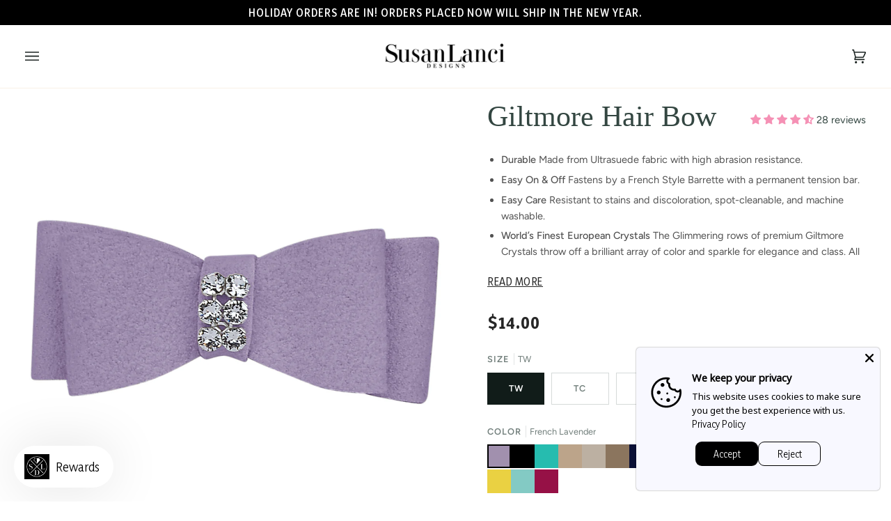

--- FILE ---
content_type: text/javascript; charset=utf-8
request_url: https://susanlancidesigns.com/products/giltmore-hair-bow.js
body_size: 4814
content:
{"id":9777325840,"title":"Giltmore Hair Bow","handle":"giltmore-hair-bow","description":"\u003cul\u003e\n\u003cli\u003e\n\u003cstrong\u003eDurable \u003c\/strong\u003eMade from Ultrasuede fabric with high abrasion resistance.\u003c\/li\u003e\n\u003cli\u003e\n\u003cstrong\u003eEasy On \u0026amp; Off\u003c\/strong\u003e Fastens by a French Style Barrette with a permanent tension bar.\u003c\/li\u003e\n\u003cli\u003e\n\u003cstrong\u003eEasy Care \u003c\/strong\u003eResistant to stains and discoloration, spot-cleanable, and machine washable.\u003c\/li\u003e\n\u003cli\u003e\n\u003cstrong\u003eWorld’s Finest European Crystals \u003c\/strong\u003eThe Glimmering rows of premium Giltmore Crystals throw off a brilliant array of color and sparkle for elegance and class. All crystals are made with an innovative lead-free formula, and due to their proprietary cuts and coatings maintain their brilliance and shine thru decades of use.\u003c\/li\u003e\n\u003cli\u003e\u003cstrong\u003eApproximate Dimensions:\u003c\/strong\u003e\u003c\/li\u003e\n\u003c\/ul\u003e\n\u003cp\u003eTW:  1” X 3\/8”\u003c\/p\u003e\n\u003cp\u003eTC:  1 ¼” X ½”\u003c\/p\u003e\n\u003cp\u003eXS:  1 9\/16\" x 5\/8\"\u003c\/p\u003e\n\u003cp\u003eSM: 1 7\/8” X 3\/4”\u003c\/p\u003e\n\u003cp\u003eOnly Susan Lanci Designs Hairbows offer a lasting beauty as they are double layered giving you the highest grade of durability and are smooth and soft to the touch. Each Hairbow is made from Ultrasuede® fabric with the soft texture and feel of premium suede. Ultrasuede® also has the highest grade of durability, making this hairbow resistant to stains and discoloration, it is even machine washable! All bows come with a French-style barrette mechanism. \u003cem\u003eHand-Crafted in the USA.\u003c\/em\u003e\u003c\/p\u003e\n\u003cp\u003e﻿\u003ca title=\"Bowtique Collection\" href=\"https:\/\/susanlancidesigns.com\/collections\/bowtique\" target=\"_blank\"\u003eTo browse our entire Bowtique collection click here!\u003c\/a\u003e\u003c\/p\u003e","published_at":"2017-07-28T16:38:11-07:00","created_at":"2017-07-30T14:04:36-07:00","vendor":"Susan Lanci Designs","type":"Hair Bows","tags":["2 Row Giltmore","25BF10%","bows","Crystals","eligible","Giltmore","Hair Bow","hair bow promo","SLDBF10%","SM21","Solid","Solid Hair Bow","SP21","tier-eligible"],"price":1400,"price_min":1400,"price_max":1400,"available":true,"price_varies":false,"compare_at_price":1400,"compare_at_price_min":1400,"compare_at_price_max":1400,"compare_at_price_varies":false,"variants":[{"id":39596023644218,"title":"TW \/ French Lavender","option1":"TW","option2":"French Lavender","option3":null,"sku":"3100002GC001","requires_shipping":true,"taxable":true,"featured_image":{"id":28549914787898,"product_id":9777325840,"position":1,"created_at":"2022-05-05T15:14:30-07:00","updated_at":"2022-05-05T15:22:38-07:00","alt":null,"width":2500,"height":2500,"src":"https:\/\/cdn.shopify.com\/s\/files\/1\/1921\/1295\/products\/FrenchLavender-GiltmoreHairBow-FT.jpg?v=1651789358","variant_ids":[41099286864,7485209739322,7852448448570,39596023644218]},"available":true,"name":"Giltmore Hair Bow - TW \/ French Lavender","public_title":"TW \/ French Lavender","options":["TW","French Lavender"],"price":1400,"weight":57,"compare_at_price":1400,"inventory_management":null,"barcode":"","featured_media":{"alt":null,"id":20850429395002,"position":1,"preview_image":{"aspect_ratio":1.0,"height":2500,"width":2500,"src":"https:\/\/cdn.shopify.com\/s\/files\/1\/1921\/1295\/products\/FrenchLavender-GiltmoreHairBow-FT.jpg?v=1651789358"}},"requires_selling_plan":false,"selling_plan_allocations":[]},{"id":39596023349306,"title":"TW \/ Black","option1":"TW","option2":"Black","option3":null,"sku":"3100002GC001","requires_shipping":true,"taxable":true,"featured_image":{"id":27999949324346,"product_id":9777325840,"position":5,"created_at":"2021-04-07T10:41:54-07:00","updated_at":"2022-08-19T13:31:03-07:00","alt":null,"width":2500,"height":2500,"src":"https:\/\/cdn.shopify.com\/s\/files\/1\/1921\/1295\/products\/Black-Hairbow-FT.jpg?v=1660941063","variant_ids":[41099287056,7485209804858,7852448579642,39596023349306]},"available":true,"name":"Giltmore Hair Bow - TW \/ Black","public_title":"TW \/ Black","options":["TW","Black"],"price":1400,"weight":57,"compare_at_price":1400,"inventory_management":null,"barcode":"","featured_media":{"alt":null,"id":20284322775098,"position":5,"preview_image":{"aspect_ratio":1.0,"height":2500,"width":2500,"src":"https:\/\/cdn.shopify.com\/s\/files\/1\/1921\/1295\/products\/Black-Hairbow-FT.jpg?v=1660941063"}},"requires_selling_plan":false,"selling_plan_allocations":[]},{"id":39596023447610,"title":"TW \/ Bimini Blue","option1":"TW","option2":"Bimini Blue","option3":null,"sku":"3100002GC001","requires_shipping":true,"taxable":true,"featured_image":{"id":27999949357114,"product_id":9777325840,"position":7,"created_at":"2021-04-07T10:41:54-07:00","updated_at":"2022-08-19T13:31:03-07:00","alt":null,"width":2500,"height":2500,"src":"https:\/\/cdn.shopify.com\/s\/files\/1\/1921\/1295\/products\/Bimini-Hairbow-FT.jpg?v=1660941063","variant_ids":[41099287312,7485209870394,7852448677946,39596023447610]},"available":true,"name":"Giltmore Hair Bow - TW \/ Bimini Blue","public_title":"TW \/ Bimini Blue","options":["TW","Bimini Blue"],"price":1400,"weight":57,"compare_at_price":1400,"inventory_management":null,"barcode":"","featured_media":{"alt":null,"id":20284322709562,"position":7,"preview_image":{"aspect_ratio":1.0,"height":2500,"width":2500,"src":"https:\/\/cdn.shopify.com\/s\/files\/1\/1921\/1295\/products\/Bimini-Hairbow-FT.jpg?v=1660941063"}},"requires_selling_plan":false,"selling_plan_allocations":[]},{"id":39606411591738,"title":"TW \/ Champagne","option1":"TW","option2":"Champagne","option3":null,"sku":"3100002GC001","requires_shipping":true,"taxable":true,"featured_image":{"id":28549915017274,"product_id":9777325840,"position":9,"created_at":"2022-05-05T15:14:30-07:00","updated_at":"2022-08-19T13:30:58-07:00","alt":null,"width":2500,"height":2500,"src":"https:\/\/cdn.shopify.com\/s\/files\/1\/1921\/1295\/products\/Champagne-GiltmoreHairBow-FT.jpg?v=1660941058","variant_ids":[39606411591738,39606411788346,39606411984954,39606412181562]},"available":true,"name":"Giltmore Hair Bow - TW \/ Champagne","public_title":"TW \/ Champagne","options":["TW","Champagne"],"price":1400,"weight":57,"compare_at_price":1400,"inventory_management":null,"barcode":"","featured_media":{"alt":null,"id":20850429362234,"position":9,"preview_image":{"aspect_ratio":1.0,"height":2500,"width":2500,"src":"https:\/\/cdn.shopify.com\/s\/files\/1\/1921\/1295\/products\/Champagne-GiltmoreHairBow-FT.jpg?v=1660941058"}},"requires_selling_plan":false,"selling_plan_allocations":[]},{"id":39596023480378,"title":"TW \/ Doe","option1":"TW","option2":"Doe","option3":null,"sku":"3100002GC001","requires_shipping":true,"taxable":true,"featured_image":{"id":27999948767290,"product_id":9777325840,"position":11,"created_at":"2021-04-07T10:41:31-07:00","updated_at":"2022-08-19T13:30:58-07:00","alt":null,"width":2500,"height":2500,"src":"https:\/\/cdn.shopify.com\/s\/files\/1\/1921\/1295\/products\/Doe-Hairbow-FT.jpg?v=1660941058","variant_ids":[41099286608,7485209673786,7852448251962,39596023480378]},"available":true,"name":"Giltmore Hair Bow - TW \/ Doe","public_title":"TW \/ Doe","options":["TW","Doe"],"price":1400,"weight":57,"compare_at_price":1400,"inventory_management":null,"barcode":"","featured_media":{"alt":null,"id":20284322218042,"position":11,"preview_image":{"aspect_ratio":1.0,"height":2500,"width":2500,"src":"https:\/\/cdn.shopify.com\/s\/files\/1\/1921\/1295\/products\/Doe-Hairbow-FT.jpg?v=1660941058"}},"requires_selling_plan":false,"selling_plan_allocations":[]},{"id":39596023676986,"title":"TW \/ Fawn","option1":"TW","option2":"Fawn","option3":null,"sku":"3100002GC001","requires_shipping":true,"taxable":true,"featured_image":{"id":28549914755130,"product_id":9777325840,"position":13,"created_at":"2022-05-05T15:14:30-07:00","updated_at":"2022-08-19T13:30:58-07:00","alt":null,"width":2500,"height":2500,"src":"https:\/\/cdn.shopify.com\/s\/files\/1\/1921\/1295\/products\/Fawn-GiltmoreHairBow-FT.jpg?v=1660941058","variant_ids":[41099286992,7485209772090,7852448481338,39596023676986]},"available":true,"name":"Giltmore Hair Bow - TW \/ Fawn","public_title":"TW \/ Fawn","options":["TW","Fawn"],"price":1400,"weight":57,"compare_at_price":1400,"inventory_management":null,"barcode":"","featured_media":{"alt":null,"id":20850429427770,"position":13,"preview_image":{"aspect_ratio":1.0,"height":2500,"width":2500,"src":"https:\/\/cdn.shopify.com\/s\/files\/1\/1921\/1295\/products\/Fawn-GiltmoreHairBow-FT.jpg?v=1660941058"}},"requires_selling_plan":false,"selling_plan_allocations":[]},{"id":39596023513146,"title":"TW \/ Indigo","option1":"TW","option2":"Indigo","option3":null,"sku":"3100002GC001","requires_shipping":true,"taxable":true,"featured_image":{"id":247323295760,"product_id":9777325840,"position":15,"created_at":"2017-11-20T16:22:17-08:00","updated_at":"2022-08-19T13:30:58-07:00","alt":null,"width":2000,"height":2000,"src":"https:\/\/cdn.shopify.com\/s\/files\/1\/1921\/1295\/products\/NO_BOX_IND_GC.jpg?v=1660941058","variant_ids":[95556042768,7485209542714,7852448022586,39596023513146]},"available":true,"name":"Giltmore Hair Bow - TW \/ Indigo","public_title":"TW \/ Indigo","options":["TW","Indigo"],"price":1400,"weight":57,"compare_at_price":1400,"inventory_management":null,"barcode":"","featured_media":{"alt":null,"id":535095443514,"position":15,"preview_image":{"aspect_ratio":1.0,"height":2000,"width":2000,"src":"https:\/\/cdn.shopify.com\/s\/files\/1\/1921\/1295\/products\/NO_BOX_IND_GC.jpg?v=1660941058"}},"requires_selling_plan":false,"selling_plan_allocations":[]},{"id":39596023578682,"title":"TW \/ Mint","option1":"TW","option2":"Mint","option3":null,"sku":"3100002GC001","requires_shipping":true,"taxable":true,"featured_image":{"id":28549914886202,"product_id":9777325840,"position":16,"created_at":"2022-05-05T15:14:30-07:00","updated_at":"2022-08-19T13:30:58-07:00","alt":null,"width":2500,"height":2500,"src":"https:\/\/cdn.shopify.com\/s\/files\/1\/1921\/1295\/products\/Mint-GiltmoreHairBow-FT.jpg?v=1660941058","variant_ids":[41099286480,7485209641018,7852448219194,39596023578682]},"available":true,"name":"Giltmore Hair Bow - TW \/ Mint","public_title":"TW \/ Mint","options":["TW","Mint"],"price":1400,"weight":57,"compare_at_price":1400,"inventory_management":null,"barcode":"","featured_media":{"alt":null,"id":20850429460538,"position":16,"preview_image":{"aspect_ratio":1.0,"height":2500,"width":2500,"src":"https:\/\/cdn.shopify.com\/s\/files\/1\/1921\/1295\/products\/Mint-GiltmoreHairBow-FT.jpg?v=1660941058"}},"requires_selling_plan":false,"selling_plan_allocations":[]},{"id":39596023283770,"title":"TW \/ Puppy Pink","option1":"TW","option2":"Puppy Pink","option3":null,"sku":"3100002GC001","requires_shipping":true,"taxable":true,"featured_image":{"id":28549935136826,"product_id":9777325840,"position":18,"created_at":"2022-05-05T15:34:15-07:00","updated_at":"2022-08-19T13:30:58-07:00","alt":null,"width":2500,"height":2500,"src":"https:\/\/cdn.shopify.com\/s\/files\/1\/1921\/1295\/products\/PuppyPink-GiltmoreHairBow-FT.jpg?v=1660941058","variant_ids":[41099286224,7485209575482,7852448088122,39596023283770]},"available":true,"name":"Giltmore Hair Bow - TW \/ Puppy Pink","public_title":"TW \/ Puppy Pink","options":["TW","Puppy Pink"],"price":1400,"weight":57,"compare_at_price":1400,"inventory_management":null,"barcode":"","featured_media":{"alt":null,"id":20850449973306,"position":18,"preview_image":{"aspect_ratio":1.0,"height":2500,"width":2500,"src":"https:\/\/cdn.shopify.com\/s\/files\/1\/1921\/1295\/products\/PuppyPink-GiltmoreHairBow-FT.jpg?v=1660941058"}},"requires_selling_plan":false,"selling_plan_allocations":[]},{"id":39596023611450,"title":"TW \/ Perfect Pink","option1":"TW","option2":"Perfect Pink","option3":null,"sku":"3100002GC001","requires_shipping":true,"taxable":true,"featured_image":{"id":28549915082810,"product_id":9777325840,"position":20,"created_at":"2022-05-05T15:14:30-07:00","updated_at":"2022-08-19T13:30:58-07:00","alt":null,"width":2500,"height":2500,"src":"https:\/\/cdn.shopify.com\/s\/files\/1\/1921\/1295\/products\/PerfectPink-GiltmoreHairBow-FT.jpg?v=1660941058","variant_ids":[41099286736,7485209706554,7852448350266,39596023611450]},"available":true,"name":"Giltmore Hair Bow - TW \/ Perfect Pink","public_title":"TW \/ Perfect Pink","options":["TW","Perfect Pink"],"price":1400,"weight":57,"compare_at_price":1400,"inventory_management":null,"barcode":"","featured_media":{"alt":null,"id":20850429493306,"position":20,"preview_image":{"aspect_ratio":1.0,"height":2500,"width":2500,"src":"https:\/\/cdn.shopify.com\/s\/files\/1\/1921\/1295\/products\/PerfectPink-GiltmoreHairBow-FT.jpg?v=1660941058"}},"requires_selling_plan":false,"selling_plan_allocations":[]},{"id":39606411624506,"title":"TW \/ Pink Sapphire","option1":"TW","option2":"Pink Sapphire","option3":null,"sku":"3100002GC001","requires_shipping":true,"taxable":true,"featured_image":{"id":28549914984506,"product_id":9777325840,"position":22,"created_at":"2022-05-05T15:14:30-07:00","updated_at":"2022-08-19T13:30:58-07:00","alt":null,"width":2500,"height":2500,"src":"https:\/\/cdn.shopify.com\/s\/files\/1\/1921\/1295\/products\/PinkSapphire-GiltmoreHairBow-FT.jpg?v=1660941058","variant_ids":[39606411624506,39606411821114,39606412017722,39606412214330]},"available":true,"name":"Giltmore Hair Bow - TW \/ Pink Sapphire","public_title":"TW \/ Pink Sapphire","options":["TW","Pink Sapphire"],"price":1400,"weight":57,"compare_at_price":1400,"inventory_management":null,"barcode":"","featured_media":{"alt":null,"id":20850429526074,"position":22,"preview_image":{"aspect_ratio":1.0,"height":2500,"width":2500,"src":"https:\/\/cdn.shopify.com\/s\/files\/1\/1921\/1295\/products\/PinkSapphire-GiltmoreHairBow-FT.jpg?v=1660941058"}},"requires_selling_plan":false,"selling_plan_allocations":[]},{"id":39596023414842,"title":"TW \/ Platinum","option1":"TW","option2":"Platinum","option3":null,"sku":"3100002GC001","requires_shipping":true,"taxable":true,"featured_image":{"id":27999950045242,"product_id":9777325840,"position":24,"created_at":"2021-04-07T10:42:24-07:00","updated_at":"2022-08-19T13:30:58-07:00","alt":null,"width":2500,"height":2500,"src":"https:\/\/cdn.shopify.com\/s\/files\/1\/1921\/1295\/products\/Platinum-HairBow-FT.jpg?v=1660941058","variant_ids":[41099542096,7485209935930,7852448809018,39596023414842]},"available":true,"name":"Giltmore Hair Bow - TW \/ Platinum","public_title":"TW \/ Platinum","options":["TW","Platinum"],"price":1400,"weight":57,"compare_at_price":1400,"inventory_management":null,"barcode":"","featured_media":{"alt":null,"id":20284323495994,"position":24,"preview_image":{"aspect_ratio":1.0,"height":2500,"width":2500,"src":"https:\/\/cdn.shopify.com\/s\/files\/1\/1921\/1295\/products\/Platinum-HairBow-FT.jpg?v=1660941058"}},"requires_selling_plan":false,"selling_plan_allocations":[]},{"id":39596023316538,"title":"TW \/ Red","option1":"TW","option2":"Red","option3":null,"sku":"3100002GC001","requires_shipping":true,"taxable":true,"featured_image":{"id":27999950078010,"product_id":9777325840,"position":26,"created_at":"2021-04-07T10:42:25-07:00","updated_at":"2022-08-19T13:30:58-07:00","alt":null,"width":2500,"height":2500,"src":"https:\/\/cdn.shopify.com\/s\/files\/1\/1921\/1295\/products\/Red-Hairbow-FT.jpg?v=1660941058","variant_ids":[41099287440,7485209903162,7852448743482,39596023316538]},"available":true,"name":"Giltmore Hair Bow - TW \/ Red","public_title":"TW \/ Red","options":["TW","Red"],"price":1400,"weight":57,"compare_at_price":1400,"inventory_management":null,"barcode":"","featured_media":{"alt":null,"id":20284323561530,"position":26,"preview_image":{"aspect_ratio":1.0,"height":2500,"width":2500,"src":"https:\/\/cdn.shopify.com\/s\/files\/1\/1921\/1295\/products\/Red-Hairbow-FT.jpg?v=1660941058"}},"requires_selling_plan":false,"selling_plan_allocations":[]},{"id":39606411657274,"title":"TW \/ Red Pepper","option1":"TW","option2":"Red Pepper","option3":null,"sku":"3100002GC001","requires_shipping":true,"taxable":true,"featured_image":{"id":28549914722362,"product_id":9777325840,"position":28,"created_at":"2022-05-05T15:14:30-07:00","updated_at":"2022-08-19T13:30:58-07:00","alt":null,"width":2500,"height":2500,"src":"https:\/\/cdn.shopify.com\/s\/files\/1\/1921\/1295\/products\/RedPepper-GiltmoreHairBow-FT.jpg?v=1660941058","variant_ids":[39606411657274,39606411853882,39606412050490,39606412247098]},"available":true,"name":"Giltmore Hair Bow - TW \/ Red Pepper","public_title":"TW \/ Red Pepper","options":["TW","Red Pepper"],"price":1400,"weight":57,"compare_at_price":1400,"inventory_management":null,"barcode":"","featured_media":{"alt":null,"id":20850429558842,"position":28,"preview_image":{"aspect_ratio":1.0,"height":2500,"width":2500,"src":"https:\/\/cdn.shopify.com\/s\/files\/1\/1921\/1295\/products\/RedPepper-GiltmoreHairBow-FT.jpg?v=1660941058"}},"requires_selling_plan":false,"selling_plan_allocations":[]},{"id":39596023382074,"title":"TW \/ Rosewood","option1":"TW","option2":"Rosewood","option3":null,"sku":"3100002GC001","requires_shipping":true,"taxable":true,"featured_image":{"id":28015038660666,"product_id":9777325840,"position":30,"created_at":"2021-04-14T16:02:22-07:00","updated_at":"2022-08-19T13:30:58-07:00","alt":null,"width":2500,"height":2500,"src":"https:\/\/cdn.shopify.com\/s\/files\/1\/1921\/1295\/products\/Rosewood-GiltmoreHairBow-FT.jpg?v=1660941058","variant_ids":[39304669757498,39304669790266,39304669823034,39596023382074]},"available":true,"name":"Giltmore Hair Bow - TW \/ Rosewood","public_title":"TW \/ Rosewood","options":["TW","Rosewood"],"price":1400,"weight":57,"compare_at_price":1400,"inventory_management":null,"barcode":"","featured_media":{"alt":null,"id":20299700797498,"position":30,"preview_image":{"aspect_ratio":1.0,"height":2500,"width":2500,"src":"https:\/\/cdn.shopify.com\/s\/files\/1\/1921\/1295\/products\/Rosewood-GiltmoreHairBow-FT.jpg?v=1660941058"}},"requires_selling_plan":false,"selling_plan_allocations":[]},{"id":39606411690042,"title":"TW \/ Royal Blue","option1":"TW","option2":"Royal Blue","option3":null,"sku":"3100002GC001","requires_shipping":true,"taxable":true,"featured_image":{"id":28549914820666,"product_id":9777325840,"position":32,"created_at":"2022-05-05T15:14:30-07:00","updated_at":"2022-08-19T13:30:58-07:00","alt":null,"width":2500,"height":2500,"src":"https:\/\/cdn.shopify.com\/s\/files\/1\/1921\/1295\/products\/RoyalBlue-GiltmoreHairBow-FT.jpg?v=1660941058","variant_ids":[39606411690042,39606411886650,39606412083258,39606412279866]},"available":true,"name":"Giltmore Hair Bow - TW \/ Royal Blue","public_title":"TW \/ Royal Blue","options":["TW","Royal Blue"],"price":1400,"weight":57,"compare_at_price":1400,"inventory_management":null,"barcode":"","featured_media":{"alt":null,"id":20850429624378,"position":32,"preview_image":{"aspect_ratio":1.0,"height":2500,"width":2500,"src":"https:\/\/cdn.shopify.com\/s\/files\/1\/1921\/1295\/products\/RoyalBlue-GiltmoreHairBow-FT.jpg?v=1660941058"}},"requires_selling_plan":false,"selling_plan_allocations":[]},{"id":39606411722810,"title":"TW \/ Sunshine","option1":"TW","option2":"Sunshine","option3":null,"sku":"3100002GC001","requires_shipping":true,"taxable":true,"featured_image":{"id":28549914853434,"product_id":9777325840,"position":35,"created_at":"2022-05-05T15:14:30-07:00","updated_at":"2022-08-19T13:30:58-07:00","alt":null,"width":2500,"height":2500,"src":"https:\/\/cdn.shopify.com\/s\/files\/1\/1921\/1295\/products\/Sunshine-GiltmoreHairBow-FT.jpg?v=1660941058","variant_ids":[39606411722810,39606411919418,39606412116026,39606412312634]},"available":true,"name":"Giltmore Hair Bow - TW \/ Sunshine","public_title":"TW \/ Sunshine","options":["TW","Sunshine"],"price":1400,"weight":57,"compare_at_price":1400,"inventory_management":null,"barcode":"","featured_media":{"alt":null,"id":20850429657146,"position":35,"preview_image":{"aspect_ratio":1.0,"height":2500,"width":2500,"src":"https:\/\/cdn.shopify.com\/s\/files\/1\/1921\/1295\/products\/Sunshine-GiltmoreHairBow-FT.jpg?v=1660941058"}},"requires_selling_plan":false,"selling_plan_allocations":[]},{"id":39596023709754,"title":"TW \/ Tiffi Blue","option1":"TW","option2":"Tiffi Blue","option3":null,"sku":"3100002GC001","requires_shipping":true,"taxable":true,"featured_image":{"id":28549914918970,"product_id":9777325840,"position":36,"created_at":"2022-05-05T15:14:30-07:00","updated_at":"2022-08-19T13:30:58-07:00","alt":null,"width":2500,"height":2500,"src":"https:\/\/cdn.shopify.com\/s\/files\/1\/1921\/1295\/products\/TiffiBlue-GiltmoreHairBow-FT.jpg?v=1660941058","variant_ids":[41099287248,7485209837626,7852448612410,39596023709754]},"available":true,"name":"Giltmore Hair Bow - TW \/ Tiffi Blue","public_title":"TW \/ Tiffi Blue","options":["TW","Tiffi Blue"],"price":1400,"weight":57,"compare_at_price":1400,"inventory_management":null,"barcode":"","featured_media":{"alt":null,"id":20850429689914,"position":36,"preview_image":{"aspect_ratio":1.0,"height":2500,"width":2500,"src":"https:\/\/cdn.shopify.com\/s\/files\/1\/1921\/1295\/products\/TiffiBlue-GiltmoreHairBow-FT.jpg?v=1660941058"}},"requires_selling_plan":false,"selling_plan_allocations":[]},{"id":39606411755578,"title":"TW \/ WineNRoses","option1":"TW","option2":"WineNRoses","option3":null,"sku":"3100002GC001","requires_shipping":true,"taxable":true,"featured_image":{"id":28549915050042,"product_id":9777325840,"position":38,"created_at":"2022-05-05T15:14:30-07:00","updated_at":"2022-08-19T13:30:58-07:00","alt":null,"width":2500,"height":2500,"src":"https:\/\/cdn.shopify.com\/s\/files\/1\/1921\/1295\/products\/WineNRoses-GiltmoreHairBow-FT.jpg?v=1660941058","variant_ids":[39606411755578,39606411952186,39606412148794,39606412345402]},"available":true,"name":"Giltmore Hair Bow - TW \/ WineNRoses","public_title":"TW \/ WineNRoses","options":["TW","WineNRoses"],"price":1400,"weight":57,"compare_at_price":1400,"inventory_management":null,"barcode":"","featured_media":{"alt":null,"id":20850429722682,"position":38,"preview_image":{"aspect_ratio":1.0,"height":2500,"width":2500,"src":"https:\/\/cdn.shopify.com\/s\/files\/1\/1921\/1295\/products\/WineNRoses-GiltmoreHairBow-FT.jpg?v=1660941058"}},"requires_selling_plan":false,"selling_plan_allocations":[]},{"id":7852448448570,"title":"TC \/ French Lavender","option1":"TC","option2":"French Lavender","option3":null,"sku":"3100002GC001","requires_shipping":true,"taxable":true,"featured_image":{"id":28549914787898,"product_id":9777325840,"position":1,"created_at":"2022-05-05T15:14:30-07:00","updated_at":"2022-05-05T15:22:38-07:00","alt":null,"width":2500,"height":2500,"src":"https:\/\/cdn.shopify.com\/s\/files\/1\/1921\/1295\/products\/FrenchLavender-GiltmoreHairBow-FT.jpg?v=1651789358","variant_ids":[41099286864,7485209739322,7852448448570,39596023644218]},"available":true,"name":"Giltmore Hair Bow - TC \/ French Lavender","public_title":"TC \/ French Lavender","options":["TC","French Lavender"],"price":1400,"weight":57,"compare_at_price":1400,"inventory_management":null,"barcode":"","featured_media":{"alt":null,"id":20850429395002,"position":1,"preview_image":{"aspect_ratio":1.0,"height":2500,"width":2500,"src":"https:\/\/cdn.shopify.com\/s\/files\/1\/1921\/1295\/products\/FrenchLavender-GiltmoreHairBow-FT.jpg?v=1651789358"}},"requires_selling_plan":false,"selling_plan_allocations":[]},{"id":7852448579642,"title":"TC \/ Black","option1":"TC","option2":"Black","option3":null,"sku":"3100002GC001","requires_shipping":true,"taxable":true,"featured_image":{"id":27999949324346,"product_id":9777325840,"position":5,"created_at":"2021-04-07T10:41:54-07:00","updated_at":"2022-08-19T13:31:03-07:00","alt":null,"width":2500,"height":2500,"src":"https:\/\/cdn.shopify.com\/s\/files\/1\/1921\/1295\/products\/Black-Hairbow-FT.jpg?v=1660941063","variant_ids":[41099287056,7485209804858,7852448579642,39596023349306]},"available":true,"name":"Giltmore Hair Bow - TC \/ Black","public_title":"TC \/ Black","options":["TC","Black"],"price":1400,"weight":57,"compare_at_price":1400,"inventory_management":null,"barcode":"","featured_media":{"alt":null,"id":20284322775098,"position":5,"preview_image":{"aspect_ratio":1.0,"height":2500,"width":2500,"src":"https:\/\/cdn.shopify.com\/s\/files\/1\/1921\/1295\/products\/Black-Hairbow-FT.jpg?v=1660941063"}},"requires_selling_plan":false,"selling_plan_allocations":[]},{"id":7852448677946,"title":"TC \/ Bimini Blue","option1":"TC","option2":"Bimini Blue","option3":null,"sku":"3100002GC001","requires_shipping":true,"taxable":true,"featured_image":{"id":27999949357114,"product_id":9777325840,"position":7,"created_at":"2021-04-07T10:41:54-07:00","updated_at":"2022-08-19T13:31:03-07:00","alt":null,"width":2500,"height":2500,"src":"https:\/\/cdn.shopify.com\/s\/files\/1\/1921\/1295\/products\/Bimini-Hairbow-FT.jpg?v=1660941063","variant_ids":[41099287312,7485209870394,7852448677946,39596023447610]},"available":true,"name":"Giltmore Hair Bow - TC \/ Bimini Blue","public_title":"TC \/ Bimini Blue","options":["TC","Bimini Blue"],"price":1400,"weight":57,"compare_at_price":1400,"inventory_management":null,"barcode":"","featured_media":{"alt":null,"id":20284322709562,"position":7,"preview_image":{"aspect_ratio":1.0,"height":2500,"width":2500,"src":"https:\/\/cdn.shopify.com\/s\/files\/1\/1921\/1295\/products\/Bimini-Hairbow-FT.jpg?v=1660941063"}},"requires_selling_plan":false,"selling_plan_allocations":[]},{"id":39606411788346,"title":"TC \/ Champagne","option1":"TC","option2":"Champagne","option3":null,"sku":"3100002GC001","requires_shipping":true,"taxable":true,"featured_image":{"id":28549915017274,"product_id":9777325840,"position":9,"created_at":"2022-05-05T15:14:30-07:00","updated_at":"2022-08-19T13:30:58-07:00","alt":null,"width":2500,"height":2500,"src":"https:\/\/cdn.shopify.com\/s\/files\/1\/1921\/1295\/products\/Champagne-GiltmoreHairBow-FT.jpg?v=1660941058","variant_ids":[39606411591738,39606411788346,39606411984954,39606412181562]},"available":true,"name":"Giltmore Hair Bow - TC \/ Champagne","public_title":"TC \/ Champagne","options":["TC","Champagne"],"price":1400,"weight":57,"compare_at_price":1400,"inventory_management":null,"barcode":"","featured_media":{"alt":null,"id":20850429362234,"position":9,"preview_image":{"aspect_ratio":1.0,"height":2500,"width":2500,"src":"https:\/\/cdn.shopify.com\/s\/files\/1\/1921\/1295\/products\/Champagne-GiltmoreHairBow-FT.jpg?v=1660941058"}},"requires_selling_plan":false,"selling_plan_allocations":[]},{"id":7852448251962,"title":"TC \/ Doe","option1":"TC","option2":"Doe","option3":null,"sku":"3100002GC001","requires_shipping":true,"taxable":true,"featured_image":{"id":27999948767290,"product_id":9777325840,"position":11,"created_at":"2021-04-07T10:41:31-07:00","updated_at":"2022-08-19T13:30:58-07:00","alt":null,"width":2500,"height":2500,"src":"https:\/\/cdn.shopify.com\/s\/files\/1\/1921\/1295\/products\/Doe-Hairbow-FT.jpg?v=1660941058","variant_ids":[41099286608,7485209673786,7852448251962,39596023480378]},"available":true,"name":"Giltmore Hair Bow - TC \/ Doe","public_title":"TC \/ Doe","options":["TC","Doe"],"price":1400,"weight":57,"compare_at_price":1400,"inventory_management":null,"barcode":"","featured_media":{"alt":null,"id":20284322218042,"position":11,"preview_image":{"aspect_ratio":1.0,"height":2500,"width":2500,"src":"https:\/\/cdn.shopify.com\/s\/files\/1\/1921\/1295\/products\/Doe-Hairbow-FT.jpg?v=1660941058"}},"requires_selling_plan":false,"selling_plan_allocations":[]},{"id":7852448481338,"title":"TC \/ Fawn","option1":"TC","option2":"Fawn","option3":null,"sku":"3100002GC001","requires_shipping":true,"taxable":true,"featured_image":{"id":28549914755130,"product_id":9777325840,"position":13,"created_at":"2022-05-05T15:14:30-07:00","updated_at":"2022-08-19T13:30:58-07:00","alt":null,"width":2500,"height":2500,"src":"https:\/\/cdn.shopify.com\/s\/files\/1\/1921\/1295\/products\/Fawn-GiltmoreHairBow-FT.jpg?v=1660941058","variant_ids":[41099286992,7485209772090,7852448481338,39596023676986]},"available":true,"name":"Giltmore Hair Bow - TC \/ Fawn","public_title":"TC \/ Fawn","options":["TC","Fawn"],"price":1400,"weight":57,"compare_at_price":1400,"inventory_management":null,"barcode":"","featured_media":{"alt":null,"id":20850429427770,"position":13,"preview_image":{"aspect_ratio":1.0,"height":2500,"width":2500,"src":"https:\/\/cdn.shopify.com\/s\/files\/1\/1921\/1295\/products\/Fawn-GiltmoreHairBow-FT.jpg?v=1660941058"}},"requires_selling_plan":false,"selling_plan_allocations":[]},{"id":7852448022586,"title":"TC \/ Indigo","option1":"TC","option2":"Indigo","option3":null,"sku":"3100002GC001","requires_shipping":true,"taxable":true,"featured_image":{"id":247323295760,"product_id":9777325840,"position":15,"created_at":"2017-11-20T16:22:17-08:00","updated_at":"2022-08-19T13:30:58-07:00","alt":null,"width":2000,"height":2000,"src":"https:\/\/cdn.shopify.com\/s\/files\/1\/1921\/1295\/products\/NO_BOX_IND_GC.jpg?v=1660941058","variant_ids":[95556042768,7485209542714,7852448022586,39596023513146]},"available":true,"name":"Giltmore Hair Bow - TC \/ Indigo","public_title":"TC \/ Indigo","options":["TC","Indigo"],"price":1400,"weight":57,"compare_at_price":1400,"inventory_management":null,"barcode":"","featured_media":{"alt":null,"id":535095443514,"position":15,"preview_image":{"aspect_ratio":1.0,"height":2000,"width":2000,"src":"https:\/\/cdn.shopify.com\/s\/files\/1\/1921\/1295\/products\/NO_BOX_IND_GC.jpg?v=1660941058"}},"requires_selling_plan":false,"selling_plan_allocations":[]},{"id":7852448219194,"title":"TC \/ Mint","option1":"TC","option2":"Mint","option3":null,"sku":"3100002GC001","requires_shipping":true,"taxable":true,"featured_image":{"id":28549914886202,"product_id":9777325840,"position":16,"created_at":"2022-05-05T15:14:30-07:00","updated_at":"2022-08-19T13:30:58-07:00","alt":null,"width":2500,"height":2500,"src":"https:\/\/cdn.shopify.com\/s\/files\/1\/1921\/1295\/products\/Mint-GiltmoreHairBow-FT.jpg?v=1660941058","variant_ids":[41099286480,7485209641018,7852448219194,39596023578682]},"available":true,"name":"Giltmore Hair Bow - TC \/ Mint","public_title":"TC \/ Mint","options":["TC","Mint"],"price":1400,"weight":57,"compare_at_price":1400,"inventory_management":null,"barcode":"","featured_media":{"alt":null,"id":20850429460538,"position":16,"preview_image":{"aspect_ratio":1.0,"height":2500,"width":2500,"src":"https:\/\/cdn.shopify.com\/s\/files\/1\/1921\/1295\/products\/Mint-GiltmoreHairBow-FT.jpg?v=1660941058"}},"requires_selling_plan":false,"selling_plan_allocations":[]},{"id":7852448088122,"title":"TC \/ Puppy Pink","option1":"TC","option2":"Puppy Pink","option3":null,"sku":"3100002GC001","requires_shipping":true,"taxable":true,"featured_image":{"id":28549935136826,"product_id":9777325840,"position":18,"created_at":"2022-05-05T15:34:15-07:00","updated_at":"2022-08-19T13:30:58-07:00","alt":null,"width":2500,"height":2500,"src":"https:\/\/cdn.shopify.com\/s\/files\/1\/1921\/1295\/products\/PuppyPink-GiltmoreHairBow-FT.jpg?v=1660941058","variant_ids":[41099286224,7485209575482,7852448088122,39596023283770]},"available":true,"name":"Giltmore Hair Bow - TC \/ Puppy Pink","public_title":"TC \/ Puppy Pink","options":["TC","Puppy Pink"],"price":1400,"weight":57,"compare_at_price":1400,"inventory_management":null,"barcode":"","featured_media":{"alt":null,"id":20850449973306,"position":18,"preview_image":{"aspect_ratio":1.0,"height":2500,"width":2500,"src":"https:\/\/cdn.shopify.com\/s\/files\/1\/1921\/1295\/products\/PuppyPink-GiltmoreHairBow-FT.jpg?v=1660941058"}},"requires_selling_plan":false,"selling_plan_allocations":[]},{"id":7852448350266,"title":"TC \/ Perfect Pink","option1":"TC","option2":"Perfect Pink","option3":null,"sku":"3100002GC001","requires_shipping":true,"taxable":true,"featured_image":{"id":28549915082810,"product_id":9777325840,"position":20,"created_at":"2022-05-05T15:14:30-07:00","updated_at":"2022-08-19T13:30:58-07:00","alt":null,"width":2500,"height":2500,"src":"https:\/\/cdn.shopify.com\/s\/files\/1\/1921\/1295\/products\/PerfectPink-GiltmoreHairBow-FT.jpg?v=1660941058","variant_ids":[41099286736,7485209706554,7852448350266,39596023611450]},"available":true,"name":"Giltmore Hair Bow - TC \/ Perfect Pink","public_title":"TC \/ Perfect Pink","options":["TC","Perfect Pink"],"price":1400,"weight":57,"compare_at_price":1400,"inventory_management":null,"barcode":"","featured_media":{"alt":null,"id":20850429493306,"position":20,"preview_image":{"aspect_ratio":1.0,"height":2500,"width":2500,"src":"https:\/\/cdn.shopify.com\/s\/files\/1\/1921\/1295\/products\/PerfectPink-GiltmoreHairBow-FT.jpg?v=1660941058"}},"requires_selling_plan":false,"selling_plan_allocations":[]},{"id":39606411821114,"title":"TC \/ Pink Sapphire","option1":"TC","option2":"Pink Sapphire","option3":null,"sku":"3100002GC001","requires_shipping":true,"taxable":true,"featured_image":{"id":28549914984506,"product_id":9777325840,"position":22,"created_at":"2022-05-05T15:14:30-07:00","updated_at":"2022-08-19T13:30:58-07:00","alt":null,"width":2500,"height":2500,"src":"https:\/\/cdn.shopify.com\/s\/files\/1\/1921\/1295\/products\/PinkSapphire-GiltmoreHairBow-FT.jpg?v=1660941058","variant_ids":[39606411624506,39606411821114,39606412017722,39606412214330]},"available":true,"name":"Giltmore Hair Bow - TC \/ Pink Sapphire","public_title":"TC \/ Pink Sapphire","options":["TC","Pink Sapphire"],"price":1400,"weight":57,"compare_at_price":1400,"inventory_management":null,"barcode":"","featured_media":{"alt":null,"id":20850429526074,"position":22,"preview_image":{"aspect_ratio":1.0,"height":2500,"width":2500,"src":"https:\/\/cdn.shopify.com\/s\/files\/1\/1921\/1295\/products\/PinkSapphire-GiltmoreHairBow-FT.jpg?v=1660941058"}},"requires_selling_plan":false,"selling_plan_allocations":[]},{"id":7852448809018,"title":"TC \/ Platinum","option1":"TC","option2":"Platinum","option3":null,"sku":"3100002GC001","requires_shipping":true,"taxable":true,"featured_image":{"id":27999950045242,"product_id":9777325840,"position":24,"created_at":"2021-04-07T10:42:24-07:00","updated_at":"2022-08-19T13:30:58-07:00","alt":null,"width":2500,"height":2500,"src":"https:\/\/cdn.shopify.com\/s\/files\/1\/1921\/1295\/products\/Platinum-HairBow-FT.jpg?v=1660941058","variant_ids":[41099542096,7485209935930,7852448809018,39596023414842]},"available":true,"name":"Giltmore Hair Bow - TC \/ Platinum","public_title":"TC \/ Platinum","options":["TC","Platinum"],"price":1400,"weight":57,"compare_at_price":1400,"inventory_management":null,"barcode":"","featured_media":{"alt":null,"id":20284323495994,"position":24,"preview_image":{"aspect_ratio":1.0,"height":2500,"width":2500,"src":"https:\/\/cdn.shopify.com\/s\/files\/1\/1921\/1295\/products\/Platinum-HairBow-FT.jpg?v=1660941058"}},"requires_selling_plan":false,"selling_plan_allocations":[]},{"id":7852448743482,"title":"TC \/ Red","option1":"TC","option2":"Red","option3":null,"sku":"3100002GC001","requires_shipping":true,"taxable":true,"featured_image":{"id":27999950078010,"product_id":9777325840,"position":26,"created_at":"2021-04-07T10:42:25-07:00","updated_at":"2022-08-19T13:30:58-07:00","alt":null,"width":2500,"height":2500,"src":"https:\/\/cdn.shopify.com\/s\/files\/1\/1921\/1295\/products\/Red-Hairbow-FT.jpg?v=1660941058","variant_ids":[41099287440,7485209903162,7852448743482,39596023316538]},"available":true,"name":"Giltmore Hair Bow - TC \/ Red","public_title":"TC \/ Red","options":["TC","Red"],"price":1400,"weight":57,"compare_at_price":1400,"inventory_management":null,"barcode":"","featured_media":{"alt":null,"id":20284323561530,"position":26,"preview_image":{"aspect_ratio":1.0,"height":2500,"width":2500,"src":"https:\/\/cdn.shopify.com\/s\/files\/1\/1921\/1295\/products\/Red-Hairbow-FT.jpg?v=1660941058"}},"requires_selling_plan":false,"selling_plan_allocations":[]},{"id":39606411853882,"title":"TC \/ Red Pepper","option1":"TC","option2":"Red Pepper","option3":null,"sku":"3100002GC001","requires_shipping":true,"taxable":true,"featured_image":{"id":28549914722362,"product_id":9777325840,"position":28,"created_at":"2022-05-05T15:14:30-07:00","updated_at":"2022-08-19T13:30:58-07:00","alt":null,"width":2500,"height":2500,"src":"https:\/\/cdn.shopify.com\/s\/files\/1\/1921\/1295\/products\/RedPepper-GiltmoreHairBow-FT.jpg?v=1660941058","variant_ids":[39606411657274,39606411853882,39606412050490,39606412247098]},"available":true,"name":"Giltmore Hair Bow - TC \/ Red Pepper","public_title":"TC \/ Red Pepper","options":["TC","Red Pepper"],"price":1400,"weight":57,"compare_at_price":1400,"inventory_management":null,"barcode":"","featured_media":{"alt":null,"id":20850429558842,"position":28,"preview_image":{"aspect_ratio":1.0,"height":2500,"width":2500,"src":"https:\/\/cdn.shopify.com\/s\/files\/1\/1921\/1295\/products\/RedPepper-GiltmoreHairBow-FT.jpg?v=1660941058"}},"requires_selling_plan":false,"selling_plan_allocations":[]},{"id":39304669757498,"title":"TC \/ Rosewood","option1":"TC","option2":"Rosewood","option3":null,"sku":"3100002GC001","requires_shipping":true,"taxable":true,"featured_image":{"id":28015038660666,"product_id":9777325840,"position":30,"created_at":"2021-04-14T16:02:22-07:00","updated_at":"2022-08-19T13:30:58-07:00","alt":null,"width":2500,"height":2500,"src":"https:\/\/cdn.shopify.com\/s\/files\/1\/1921\/1295\/products\/Rosewood-GiltmoreHairBow-FT.jpg?v=1660941058","variant_ids":[39304669757498,39304669790266,39304669823034,39596023382074]},"available":true,"name":"Giltmore Hair Bow - TC \/ Rosewood","public_title":"TC \/ Rosewood","options":["TC","Rosewood"],"price":1400,"weight":57,"compare_at_price":1400,"inventory_management":null,"barcode":"","featured_media":{"alt":null,"id":20299700797498,"position":30,"preview_image":{"aspect_ratio":1.0,"height":2500,"width":2500,"src":"https:\/\/cdn.shopify.com\/s\/files\/1\/1921\/1295\/products\/Rosewood-GiltmoreHairBow-FT.jpg?v=1660941058"}},"requires_selling_plan":false,"selling_plan_allocations":[]},{"id":39606411886650,"title":"TC \/ Royal Blue","option1":"TC","option2":"Royal Blue","option3":null,"sku":"3100002GC001","requires_shipping":true,"taxable":true,"featured_image":{"id":28549914820666,"product_id":9777325840,"position":32,"created_at":"2022-05-05T15:14:30-07:00","updated_at":"2022-08-19T13:30:58-07:00","alt":null,"width":2500,"height":2500,"src":"https:\/\/cdn.shopify.com\/s\/files\/1\/1921\/1295\/products\/RoyalBlue-GiltmoreHairBow-FT.jpg?v=1660941058","variant_ids":[39606411690042,39606411886650,39606412083258,39606412279866]},"available":true,"name":"Giltmore Hair Bow - TC \/ Royal Blue","public_title":"TC \/ Royal Blue","options":["TC","Royal Blue"],"price":1400,"weight":57,"compare_at_price":1400,"inventory_management":null,"barcode":"","featured_media":{"alt":null,"id":20850429624378,"position":32,"preview_image":{"aspect_ratio":1.0,"height":2500,"width":2500,"src":"https:\/\/cdn.shopify.com\/s\/files\/1\/1921\/1295\/products\/RoyalBlue-GiltmoreHairBow-FT.jpg?v=1660941058"}},"requires_selling_plan":false,"selling_plan_allocations":[]},{"id":39606411919418,"title":"TC \/ Sunshine","option1":"TC","option2":"Sunshine","option3":null,"sku":"3100002GC001","requires_shipping":true,"taxable":true,"featured_image":{"id":28549914853434,"product_id":9777325840,"position":35,"created_at":"2022-05-05T15:14:30-07:00","updated_at":"2022-08-19T13:30:58-07:00","alt":null,"width":2500,"height":2500,"src":"https:\/\/cdn.shopify.com\/s\/files\/1\/1921\/1295\/products\/Sunshine-GiltmoreHairBow-FT.jpg?v=1660941058","variant_ids":[39606411722810,39606411919418,39606412116026,39606412312634]},"available":true,"name":"Giltmore Hair Bow - TC \/ Sunshine","public_title":"TC \/ Sunshine","options":["TC","Sunshine"],"price":1400,"weight":57,"compare_at_price":1400,"inventory_management":null,"barcode":"","featured_media":{"alt":null,"id":20850429657146,"position":35,"preview_image":{"aspect_ratio":1.0,"height":2500,"width":2500,"src":"https:\/\/cdn.shopify.com\/s\/files\/1\/1921\/1295\/products\/Sunshine-GiltmoreHairBow-FT.jpg?v=1660941058"}},"requires_selling_plan":false,"selling_plan_allocations":[]},{"id":7852448612410,"title":"TC \/ Tiffi Blue","option1":"TC","option2":"Tiffi Blue","option3":null,"sku":"3100002GC001","requires_shipping":true,"taxable":true,"featured_image":{"id":28549914918970,"product_id":9777325840,"position":36,"created_at":"2022-05-05T15:14:30-07:00","updated_at":"2022-08-19T13:30:58-07:00","alt":null,"width":2500,"height":2500,"src":"https:\/\/cdn.shopify.com\/s\/files\/1\/1921\/1295\/products\/TiffiBlue-GiltmoreHairBow-FT.jpg?v=1660941058","variant_ids":[41099287248,7485209837626,7852448612410,39596023709754]},"available":true,"name":"Giltmore Hair Bow - TC \/ Tiffi Blue","public_title":"TC \/ Tiffi Blue","options":["TC","Tiffi Blue"],"price":1400,"weight":57,"compare_at_price":1400,"inventory_management":null,"barcode":"","featured_media":{"alt":null,"id":20850429689914,"position":36,"preview_image":{"aspect_ratio":1.0,"height":2500,"width":2500,"src":"https:\/\/cdn.shopify.com\/s\/files\/1\/1921\/1295\/products\/TiffiBlue-GiltmoreHairBow-FT.jpg?v=1660941058"}},"requires_selling_plan":false,"selling_plan_allocations":[]},{"id":39606411952186,"title":"TC \/ WineNRoses","option1":"TC","option2":"WineNRoses","option3":null,"sku":"3100002GC001","requires_shipping":true,"taxable":true,"featured_image":{"id":28549915050042,"product_id":9777325840,"position":38,"created_at":"2022-05-05T15:14:30-07:00","updated_at":"2022-08-19T13:30:58-07:00","alt":null,"width":2500,"height":2500,"src":"https:\/\/cdn.shopify.com\/s\/files\/1\/1921\/1295\/products\/WineNRoses-GiltmoreHairBow-FT.jpg?v=1660941058","variant_ids":[39606411755578,39606411952186,39606412148794,39606412345402]},"available":true,"name":"Giltmore Hair Bow - TC \/ WineNRoses","public_title":"TC \/ WineNRoses","options":["TC","WineNRoses"],"price":1400,"weight":57,"compare_at_price":1400,"inventory_management":null,"barcode":"","featured_media":{"alt":null,"id":20850429722682,"position":38,"preview_image":{"aspect_ratio":1.0,"height":2500,"width":2500,"src":"https:\/\/cdn.shopify.com\/s\/files\/1\/1921\/1295\/products\/WineNRoses-GiltmoreHairBow-FT.jpg?v=1660941058"}},"requires_selling_plan":false,"selling_plan_allocations":[]},{"id":41099286864,"title":"XS \/ French Lavender","option1":"XS","option2":"French Lavender","option3":null,"sku":"3100002GC001","requires_shipping":true,"taxable":true,"featured_image":{"id":28549914787898,"product_id":9777325840,"position":1,"created_at":"2022-05-05T15:14:30-07:00","updated_at":"2022-05-05T15:22:38-07:00","alt":null,"width":2500,"height":2500,"src":"https:\/\/cdn.shopify.com\/s\/files\/1\/1921\/1295\/products\/FrenchLavender-GiltmoreHairBow-FT.jpg?v=1651789358","variant_ids":[41099286864,7485209739322,7852448448570,39596023644218]},"available":true,"name":"Giltmore Hair Bow - XS \/ French Lavender","public_title":"XS \/ French Lavender","options":["XS","French Lavender"],"price":1400,"weight":57,"compare_at_price":1400,"inventory_management":null,"barcode":"","featured_media":{"alt":null,"id":20850429395002,"position":1,"preview_image":{"aspect_ratio":1.0,"height":2500,"width":2500,"src":"https:\/\/cdn.shopify.com\/s\/files\/1\/1921\/1295\/products\/FrenchLavender-GiltmoreHairBow-FT.jpg?v=1651789358"}},"requires_selling_plan":false,"selling_plan_allocations":[]},{"id":41099287056,"title":"XS \/ Black","option1":"XS","option2":"Black","option3":null,"sku":"3100002GC001","requires_shipping":true,"taxable":true,"featured_image":{"id":27999949324346,"product_id":9777325840,"position":5,"created_at":"2021-04-07T10:41:54-07:00","updated_at":"2022-08-19T13:31:03-07:00","alt":null,"width":2500,"height":2500,"src":"https:\/\/cdn.shopify.com\/s\/files\/1\/1921\/1295\/products\/Black-Hairbow-FT.jpg?v=1660941063","variant_ids":[41099287056,7485209804858,7852448579642,39596023349306]},"available":true,"name":"Giltmore Hair Bow - XS \/ Black","public_title":"XS \/ Black","options":["XS","Black"],"price":1400,"weight":57,"compare_at_price":1400,"inventory_management":null,"barcode":"","featured_media":{"alt":null,"id":20284322775098,"position":5,"preview_image":{"aspect_ratio":1.0,"height":2500,"width":2500,"src":"https:\/\/cdn.shopify.com\/s\/files\/1\/1921\/1295\/products\/Black-Hairbow-FT.jpg?v=1660941063"}},"requires_selling_plan":false,"selling_plan_allocations":[]},{"id":41099287312,"title":"XS \/ Bimini Blue","option1":"XS","option2":"Bimini Blue","option3":null,"sku":"3100002GC001","requires_shipping":true,"taxable":true,"featured_image":{"id":27999949357114,"product_id":9777325840,"position":7,"created_at":"2021-04-07T10:41:54-07:00","updated_at":"2022-08-19T13:31:03-07:00","alt":null,"width":2500,"height":2500,"src":"https:\/\/cdn.shopify.com\/s\/files\/1\/1921\/1295\/products\/Bimini-Hairbow-FT.jpg?v=1660941063","variant_ids":[41099287312,7485209870394,7852448677946,39596023447610]},"available":true,"name":"Giltmore Hair Bow - XS \/ Bimini Blue","public_title":"XS \/ Bimini Blue","options":["XS","Bimini Blue"],"price":1400,"weight":57,"compare_at_price":1400,"inventory_management":null,"barcode":"","featured_media":{"alt":null,"id":20284322709562,"position":7,"preview_image":{"aspect_ratio":1.0,"height":2500,"width":2500,"src":"https:\/\/cdn.shopify.com\/s\/files\/1\/1921\/1295\/products\/Bimini-Hairbow-FT.jpg?v=1660941063"}},"requires_selling_plan":false,"selling_plan_allocations":[]},{"id":39606411984954,"title":"XS \/ Champagne","option1":"XS","option2":"Champagne","option3":null,"sku":"3100002GC001","requires_shipping":true,"taxable":true,"featured_image":{"id":28549915017274,"product_id":9777325840,"position":9,"created_at":"2022-05-05T15:14:30-07:00","updated_at":"2022-08-19T13:30:58-07:00","alt":null,"width":2500,"height":2500,"src":"https:\/\/cdn.shopify.com\/s\/files\/1\/1921\/1295\/products\/Champagne-GiltmoreHairBow-FT.jpg?v=1660941058","variant_ids":[39606411591738,39606411788346,39606411984954,39606412181562]},"available":true,"name":"Giltmore Hair Bow - XS \/ Champagne","public_title":"XS \/ Champagne","options":["XS","Champagne"],"price":1400,"weight":57,"compare_at_price":1400,"inventory_management":null,"barcode":"","featured_media":{"alt":null,"id":20850429362234,"position":9,"preview_image":{"aspect_ratio":1.0,"height":2500,"width":2500,"src":"https:\/\/cdn.shopify.com\/s\/files\/1\/1921\/1295\/products\/Champagne-GiltmoreHairBow-FT.jpg?v=1660941058"}},"requires_selling_plan":false,"selling_plan_allocations":[]},{"id":41099286608,"title":"XS \/ Doe","option1":"XS","option2":"Doe","option3":null,"sku":"3100002GC001","requires_shipping":true,"taxable":true,"featured_image":{"id":27999948767290,"product_id":9777325840,"position":11,"created_at":"2021-04-07T10:41:31-07:00","updated_at":"2022-08-19T13:30:58-07:00","alt":null,"width":2500,"height":2500,"src":"https:\/\/cdn.shopify.com\/s\/files\/1\/1921\/1295\/products\/Doe-Hairbow-FT.jpg?v=1660941058","variant_ids":[41099286608,7485209673786,7852448251962,39596023480378]},"available":true,"name":"Giltmore Hair Bow - XS \/ Doe","public_title":"XS \/ Doe","options":["XS","Doe"],"price":1400,"weight":57,"compare_at_price":1400,"inventory_management":null,"barcode":"","featured_media":{"alt":null,"id":20284322218042,"position":11,"preview_image":{"aspect_ratio":1.0,"height":2500,"width":2500,"src":"https:\/\/cdn.shopify.com\/s\/files\/1\/1921\/1295\/products\/Doe-Hairbow-FT.jpg?v=1660941058"}},"requires_selling_plan":false,"selling_plan_allocations":[]},{"id":41099286992,"title":"XS \/ Fawn","option1":"XS","option2":"Fawn","option3":null,"sku":"3100002GC001","requires_shipping":true,"taxable":true,"featured_image":{"id":28549914755130,"product_id":9777325840,"position":13,"created_at":"2022-05-05T15:14:30-07:00","updated_at":"2022-08-19T13:30:58-07:00","alt":null,"width":2500,"height":2500,"src":"https:\/\/cdn.shopify.com\/s\/files\/1\/1921\/1295\/products\/Fawn-GiltmoreHairBow-FT.jpg?v=1660941058","variant_ids":[41099286992,7485209772090,7852448481338,39596023676986]},"available":true,"name":"Giltmore Hair Bow - XS \/ Fawn","public_title":"XS \/ Fawn","options":["XS","Fawn"],"price":1400,"weight":57,"compare_at_price":1400,"inventory_management":null,"barcode":"","featured_media":{"alt":null,"id":20850429427770,"position":13,"preview_image":{"aspect_ratio":1.0,"height":2500,"width":2500,"src":"https:\/\/cdn.shopify.com\/s\/files\/1\/1921\/1295\/products\/Fawn-GiltmoreHairBow-FT.jpg?v=1660941058"}},"requires_selling_plan":false,"selling_plan_allocations":[]},{"id":95556042768,"title":"XS \/ Indigo","option1":"XS","option2":"Indigo","option3":null,"sku":"3100002GC001","requires_shipping":true,"taxable":true,"featured_image":{"id":247323295760,"product_id":9777325840,"position":15,"created_at":"2017-11-20T16:22:17-08:00","updated_at":"2022-08-19T13:30:58-07:00","alt":null,"width":2000,"height":2000,"src":"https:\/\/cdn.shopify.com\/s\/files\/1\/1921\/1295\/products\/NO_BOX_IND_GC.jpg?v=1660941058","variant_ids":[95556042768,7485209542714,7852448022586,39596023513146]},"available":true,"name":"Giltmore Hair Bow - XS \/ Indigo","public_title":"XS \/ Indigo","options":["XS","Indigo"],"price":1400,"weight":57,"compare_at_price":1400,"inventory_management":null,"barcode":"","featured_media":{"alt":null,"id":535095443514,"position":15,"preview_image":{"aspect_ratio":1.0,"height":2000,"width":2000,"src":"https:\/\/cdn.shopify.com\/s\/files\/1\/1921\/1295\/products\/NO_BOX_IND_GC.jpg?v=1660941058"}},"requires_selling_plan":false,"selling_plan_allocations":[]},{"id":41099286480,"title":"XS \/ Mint","option1":"XS","option2":"Mint","option3":null,"sku":"3100002GC001","requires_shipping":true,"taxable":true,"featured_image":{"id":28549914886202,"product_id":9777325840,"position":16,"created_at":"2022-05-05T15:14:30-07:00","updated_at":"2022-08-19T13:30:58-07:00","alt":null,"width":2500,"height":2500,"src":"https:\/\/cdn.shopify.com\/s\/files\/1\/1921\/1295\/products\/Mint-GiltmoreHairBow-FT.jpg?v=1660941058","variant_ids":[41099286480,7485209641018,7852448219194,39596023578682]},"available":true,"name":"Giltmore Hair Bow - XS \/ Mint","public_title":"XS \/ Mint","options":["XS","Mint"],"price":1400,"weight":57,"compare_at_price":1400,"inventory_management":null,"barcode":"","featured_media":{"alt":null,"id":20850429460538,"position":16,"preview_image":{"aspect_ratio":1.0,"height":2500,"width":2500,"src":"https:\/\/cdn.shopify.com\/s\/files\/1\/1921\/1295\/products\/Mint-GiltmoreHairBow-FT.jpg?v=1660941058"}},"requires_selling_plan":false,"selling_plan_allocations":[]},{"id":41099286224,"title":"XS \/ Puppy Pink","option1":"XS","option2":"Puppy Pink","option3":null,"sku":"3100002GC001","requires_shipping":true,"taxable":true,"featured_image":{"id":28549935136826,"product_id":9777325840,"position":18,"created_at":"2022-05-05T15:34:15-07:00","updated_at":"2022-08-19T13:30:58-07:00","alt":null,"width":2500,"height":2500,"src":"https:\/\/cdn.shopify.com\/s\/files\/1\/1921\/1295\/products\/PuppyPink-GiltmoreHairBow-FT.jpg?v=1660941058","variant_ids":[41099286224,7485209575482,7852448088122,39596023283770]},"available":true,"name":"Giltmore Hair Bow - XS \/ Puppy Pink","public_title":"XS \/ Puppy Pink","options":["XS","Puppy Pink"],"price":1400,"weight":57,"compare_at_price":1400,"inventory_management":null,"barcode":"","featured_media":{"alt":null,"id":20850449973306,"position":18,"preview_image":{"aspect_ratio":1.0,"height":2500,"width":2500,"src":"https:\/\/cdn.shopify.com\/s\/files\/1\/1921\/1295\/products\/PuppyPink-GiltmoreHairBow-FT.jpg?v=1660941058"}},"requires_selling_plan":false,"selling_plan_allocations":[]},{"id":41099286736,"title":"XS \/ Perfect Pink","option1":"XS","option2":"Perfect Pink","option3":null,"sku":"3100002GC001","requires_shipping":true,"taxable":true,"featured_image":{"id":28549915082810,"product_id":9777325840,"position":20,"created_at":"2022-05-05T15:14:30-07:00","updated_at":"2022-08-19T13:30:58-07:00","alt":null,"width":2500,"height":2500,"src":"https:\/\/cdn.shopify.com\/s\/files\/1\/1921\/1295\/products\/PerfectPink-GiltmoreHairBow-FT.jpg?v=1660941058","variant_ids":[41099286736,7485209706554,7852448350266,39596023611450]},"available":true,"name":"Giltmore Hair Bow - XS \/ Perfect Pink","public_title":"XS \/ Perfect Pink","options":["XS","Perfect Pink"],"price":1400,"weight":57,"compare_at_price":1400,"inventory_management":null,"barcode":"","featured_media":{"alt":null,"id":20850429493306,"position":20,"preview_image":{"aspect_ratio":1.0,"height":2500,"width":2500,"src":"https:\/\/cdn.shopify.com\/s\/files\/1\/1921\/1295\/products\/PerfectPink-GiltmoreHairBow-FT.jpg?v=1660941058"}},"requires_selling_plan":false,"selling_plan_allocations":[]},{"id":39606412017722,"title":"XS \/ Pink Sapphire","option1":"XS","option2":"Pink Sapphire","option3":null,"sku":"3100002GC001","requires_shipping":true,"taxable":true,"featured_image":{"id":28549914984506,"product_id":9777325840,"position":22,"created_at":"2022-05-05T15:14:30-07:00","updated_at":"2022-08-19T13:30:58-07:00","alt":null,"width":2500,"height":2500,"src":"https:\/\/cdn.shopify.com\/s\/files\/1\/1921\/1295\/products\/PinkSapphire-GiltmoreHairBow-FT.jpg?v=1660941058","variant_ids":[39606411624506,39606411821114,39606412017722,39606412214330]},"available":true,"name":"Giltmore Hair Bow - XS \/ Pink Sapphire","public_title":"XS \/ Pink Sapphire","options":["XS","Pink Sapphire"],"price":1400,"weight":57,"compare_at_price":1400,"inventory_management":null,"barcode":"","featured_media":{"alt":null,"id":20850429526074,"position":22,"preview_image":{"aspect_ratio":1.0,"height":2500,"width":2500,"src":"https:\/\/cdn.shopify.com\/s\/files\/1\/1921\/1295\/products\/PinkSapphire-GiltmoreHairBow-FT.jpg?v=1660941058"}},"requires_selling_plan":false,"selling_plan_allocations":[]},{"id":41099542096,"title":"XS \/ Platinum","option1":"XS","option2":"Platinum","option3":null,"sku":"3100002GC001","requires_shipping":true,"taxable":true,"featured_image":{"id":27999950045242,"product_id":9777325840,"position":24,"created_at":"2021-04-07T10:42:24-07:00","updated_at":"2022-08-19T13:30:58-07:00","alt":null,"width":2500,"height":2500,"src":"https:\/\/cdn.shopify.com\/s\/files\/1\/1921\/1295\/products\/Platinum-HairBow-FT.jpg?v=1660941058","variant_ids":[41099542096,7485209935930,7852448809018,39596023414842]},"available":true,"name":"Giltmore Hair Bow - XS \/ Platinum","public_title":"XS \/ Platinum","options":["XS","Platinum"],"price":1400,"weight":57,"compare_at_price":1400,"inventory_management":null,"barcode":"","featured_media":{"alt":null,"id":20284323495994,"position":24,"preview_image":{"aspect_ratio":1.0,"height":2500,"width":2500,"src":"https:\/\/cdn.shopify.com\/s\/files\/1\/1921\/1295\/products\/Platinum-HairBow-FT.jpg?v=1660941058"}},"requires_selling_plan":false,"selling_plan_allocations":[]},{"id":41099287440,"title":"XS \/ Red","option1":"XS","option2":"Red","option3":null,"sku":"3100002GC001","requires_shipping":true,"taxable":true,"featured_image":{"id":27999950078010,"product_id":9777325840,"position":26,"created_at":"2021-04-07T10:42:25-07:00","updated_at":"2022-08-19T13:30:58-07:00","alt":null,"width":2500,"height":2500,"src":"https:\/\/cdn.shopify.com\/s\/files\/1\/1921\/1295\/products\/Red-Hairbow-FT.jpg?v=1660941058","variant_ids":[41099287440,7485209903162,7852448743482,39596023316538]},"available":true,"name":"Giltmore Hair Bow - XS \/ Red","public_title":"XS \/ Red","options":["XS","Red"],"price":1400,"weight":57,"compare_at_price":1400,"inventory_management":null,"barcode":"","featured_media":{"alt":null,"id":20284323561530,"position":26,"preview_image":{"aspect_ratio":1.0,"height":2500,"width":2500,"src":"https:\/\/cdn.shopify.com\/s\/files\/1\/1921\/1295\/products\/Red-Hairbow-FT.jpg?v=1660941058"}},"requires_selling_plan":false,"selling_plan_allocations":[]},{"id":39606412050490,"title":"XS \/ Red Pepper","option1":"XS","option2":"Red Pepper","option3":null,"sku":"3100002GC001","requires_shipping":true,"taxable":true,"featured_image":{"id":28549914722362,"product_id":9777325840,"position":28,"created_at":"2022-05-05T15:14:30-07:00","updated_at":"2022-08-19T13:30:58-07:00","alt":null,"width":2500,"height":2500,"src":"https:\/\/cdn.shopify.com\/s\/files\/1\/1921\/1295\/products\/RedPepper-GiltmoreHairBow-FT.jpg?v=1660941058","variant_ids":[39606411657274,39606411853882,39606412050490,39606412247098]},"available":true,"name":"Giltmore Hair Bow - XS \/ Red Pepper","public_title":"XS \/ Red Pepper","options":["XS","Red Pepper"],"price":1400,"weight":57,"compare_at_price":1400,"inventory_management":null,"barcode":"","featured_media":{"alt":null,"id":20850429558842,"position":28,"preview_image":{"aspect_ratio":1.0,"height":2500,"width":2500,"src":"https:\/\/cdn.shopify.com\/s\/files\/1\/1921\/1295\/products\/RedPepper-GiltmoreHairBow-FT.jpg?v=1660941058"}},"requires_selling_plan":false,"selling_plan_allocations":[]},{"id":39304669790266,"title":"XS \/ Rosewood","option1":"XS","option2":"Rosewood","option3":null,"sku":"3100002GC001","requires_shipping":true,"taxable":true,"featured_image":{"id":28015038660666,"product_id":9777325840,"position":30,"created_at":"2021-04-14T16:02:22-07:00","updated_at":"2022-08-19T13:30:58-07:00","alt":null,"width":2500,"height":2500,"src":"https:\/\/cdn.shopify.com\/s\/files\/1\/1921\/1295\/products\/Rosewood-GiltmoreHairBow-FT.jpg?v=1660941058","variant_ids":[39304669757498,39304669790266,39304669823034,39596023382074]},"available":true,"name":"Giltmore Hair Bow - XS \/ Rosewood","public_title":"XS \/ Rosewood","options":["XS","Rosewood"],"price":1400,"weight":57,"compare_at_price":1400,"inventory_management":null,"barcode":"","featured_media":{"alt":null,"id":20299700797498,"position":30,"preview_image":{"aspect_ratio":1.0,"height":2500,"width":2500,"src":"https:\/\/cdn.shopify.com\/s\/files\/1\/1921\/1295\/products\/Rosewood-GiltmoreHairBow-FT.jpg?v=1660941058"}},"requires_selling_plan":false,"selling_plan_allocations":[]},{"id":39606412083258,"title":"XS \/ Royal Blue","option1":"XS","option2":"Royal Blue","option3":null,"sku":"3100002GC001","requires_shipping":true,"taxable":true,"featured_image":{"id":28549914820666,"product_id":9777325840,"position":32,"created_at":"2022-05-05T15:14:30-07:00","updated_at":"2022-08-19T13:30:58-07:00","alt":null,"width":2500,"height":2500,"src":"https:\/\/cdn.shopify.com\/s\/files\/1\/1921\/1295\/products\/RoyalBlue-GiltmoreHairBow-FT.jpg?v=1660941058","variant_ids":[39606411690042,39606411886650,39606412083258,39606412279866]},"available":true,"name":"Giltmore Hair Bow - XS \/ Royal Blue","public_title":"XS \/ Royal Blue","options":["XS","Royal Blue"],"price":1400,"weight":57,"compare_at_price":1400,"inventory_management":null,"barcode":"","featured_media":{"alt":null,"id":20850429624378,"position":32,"preview_image":{"aspect_ratio":1.0,"height":2500,"width":2500,"src":"https:\/\/cdn.shopify.com\/s\/files\/1\/1921\/1295\/products\/RoyalBlue-GiltmoreHairBow-FT.jpg?v=1660941058"}},"requires_selling_plan":false,"selling_plan_allocations":[]},{"id":39606412116026,"title":"XS \/ Sunshine","option1":"XS","option2":"Sunshine","option3":null,"sku":"3100002GC001","requires_shipping":true,"taxable":true,"featured_image":{"id":28549914853434,"product_id":9777325840,"position":35,"created_at":"2022-05-05T15:14:30-07:00","updated_at":"2022-08-19T13:30:58-07:00","alt":null,"width":2500,"height":2500,"src":"https:\/\/cdn.shopify.com\/s\/files\/1\/1921\/1295\/products\/Sunshine-GiltmoreHairBow-FT.jpg?v=1660941058","variant_ids":[39606411722810,39606411919418,39606412116026,39606412312634]},"available":true,"name":"Giltmore Hair Bow - XS \/ Sunshine","public_title":"XS \/ Sunshine","options":["XS","Sunshine"],"price":1400,"weight":57,"compare_at_price":1400,"inventory_management":null,"barcode":"","featured_media":{"alt":null,"id":20850429657146,"position":35,"preview_image":{"aspect_ratio":1.0,"height":2500,"width":2500,"src":"https:\/\/cdn.shopify.com\/s\/files\/1\/1921\/1295\/products\/Sunshine-GiltmoreHairBow-FT.jpg?v=1660941058"}},"requires_selling_plan":false,"selling_plan_allocations":[]},{"id":41099287248,"title":"XS \/ Tiffi Blue","option1":"XS","option2":"Tiffi Blue","option3":null,"sku":"3100002GC001","requires_shipping":true,"taxable":true,"featured_image":{"id":28549914918970,"product_id":9777325840,"position":36,"created_at":"2022-05-05T15:14:30-07:00","updated_at":"2022-08-19T13:30:58-07:00","alt":null,"width":2500,"height":2500,"src":"https:\/\/cdn.shopify.com\/s\/files\/1\/1921\/1295\/products\/TiffiBlue-GiltmoreHairBow-FT.jpg?v=1660941058","variant_ids":[41099287248,7485209837626,7852448612410,39596023709754]},"available":true,"name":"Giltmore Hair Bow - XS \/ Tiffi Blue","public_title":"XS \/ Tiffi Blue","options":["XS","Tiffi Blue"],"price":1400,"weight":57,"compare_at_price":1400,"inventory_management":null,"barcode":"","featured_media":{"alt":null,"id":20850429689914,"position":36,"preview_image":{"aspect_ratio":1.0,"height":2500,"width":2500,"src":"https:\/\/cdn.shopify.com\/s\/files\/1\/1921\/1295\/products\/TiffiBlue-GiltmoreHairBow-FT.jpg?v=1660941058"}},"requires_selling_plan":false,"selling_plan_allocations":[]},{"id":39606412148794,"title":"XS \/ WineNRoses","option1":"XS","option2":"WineNRoses","option3":null,"sku":"3100002GC001","requires_shipping":true,"taxable":true,"featured_image":{"id":28549915050042,"product_id":9777325840,"position":38,"created_at":"2022-05-05T15:14:30-07:00","updated_at":"2022-08-19T13:30:58-07:00","alt":null,"width":2500,"height":2500,"src":"https:\/\/cdn.shopify.com\/s\/files\/1\/1921\/1295\/products\/WineNRoses-GiltmoreHairBow-FT.jpg?v=1660941058","variant_ids":[39606411755578,39606411952186,39606412148794,39606412345402]},"available":true,"name":"Giltmore Hair Bow - XS \/ WineNRoses","public_title":"XS \/ WineNRoses","options":["XS","WineNRoses"],"price":1400,"weight":57,"compare_at_price":1400,"inventory_management":null,"barcode":"","featured_media":{"alt":null,"id":20850429722682,"position":38,"preview_image":{"aspect_ratio":1.0,"height":2500,"width":2500,"src":"https:\/\/cdn.shopify.com\/s\/files\/1\/1921\/1295\/products\/WineNRoses-GiltmoreHairBow-FT.jpg?v=1660941058"}},"requires_selling_plan":false,"selling_plan_allocations":[]},{"id":7485209739322,"title":"SM \/ French Lavender","option1":"SM","option2":"French Lavender","option3":null,"sku":"3100002GC001","requires_shipping":true,"taxable":true,"featured_image":{"id":28549914787898,"product_id":9777325840,"position":1,"created_at":"2022-05-05T15:14:30-07:00","updated_at":"2022-05-05T15:22:38-07:00","alt":null,"width":2500,"height":2500,"src":"https:\/\/cdn.shopify.com\/s\/files\/1\/1921\/1295\/products\/FrenchLavender-GiltmoreHairBow-FT.jpg?v=1651789358","variant_ids":[41099286864,7485209739322,7852448448570,39596023644218]},"available":true,"name":"Giltmore Hair Bow - SM \/ French Lavender","public_title":"SM \/ French Lavender","options":["SM","French Lavender"],"price":1400,"weight":57,"compare_at_price":1400,"inventory_management":null,"barcode":"","featured_media":{"alt":null,"id":20850429395002,"position":1,"preview_image":{"aspect_ratio":1.0,"height":2500,"width":2500,"src":"https:\/\/cdn.shopify.com\/s\/files\/1\/1921\/1295\/products\/FrenchLavender-GiltmoreHairBow-FT.jpg?v=1651789358"}},"requires_selling_plan":false,"selling_plan_allocations":[]},{"id":7485209804858,"title":"SM \/ Black","option1":"SM","option2":"Black","option3":null,"sku":"3100002GC001","requires_shipping":true,"taxable":true,"featured_image":{"id":27999949324346,"product_id":9777325840,"position":5,"created_at":"2021-04-07T10:41:54-07:00","updated_at":"2022-08-19T13:31:03-07:00","alt":null,"width":2500,"height":2500,"src":"https:\/\/cdn.shopify.com\/s\/files\/1\/1921\/1295\/products\/Black-Hairbow-FT.jpg?v=1660941063","variant_ids":[41099287056,7485209804858,7852448579642,39596023349306]},"available":true,"name":"Giltmore Hair Bow - SM \/ Black","public_title":"SM \/ Black","options":["SM","Black"],"price":1400,"weight":57,"compare_at_price":1400,"inventory_management":null,"barcode":"","featured_media":{"alt":null,"id":20284322775098,"position":5,"preview_image":{"aspect_ratio":1.0,"height":2500,"width":2500,"src":"https:\/\/cdn.shopify.com\/s\/files\/1\/1921\/1295\/products\/Black-Hairbow-FT.jpg?v=1660941063"}},"requires_selling_plan":false,"selling_plan_allocations":[]},{"id":7485209870394,"title":"SM \/ Bimini Blue","option1":"SM","option2":"Bimini Blue","option3":null,"sku":"3100002GC001","requires_shipping":true,"taxable":true,"featured_image":{"id":27999949357114,"product_id":9777325840,"position":7,"created_at":"2021-04-07T10:41:54-07:00","updated_at":"2022-08-19T13:31:03-07:00","alt":null,"width":2500,"height":2500,"src":"https:\/\/cdn.shopify.com\/s\/files\/1\/1921\/1295\/products\/Bimini-Hairbow-FT.jpg?v=1660941063","variant_ids":[41099287312,7485209870394,7852448677946,39596023447610]},"available":true,"name":"Giltmore Hair Bow - SM \/ Bimini Blue","public_title":"SM \/ Bimini Blue","options":["SM","Bimini Blue"],"price":1400,"weight":57,"compare_at_price":1400,"inventory_management":null,"barcode":"","featured_media":{"alt":null,"id":20284322709562,"position":7,"preview_image":{"aspect_ratio":1.0,"height":2500,"width":2500,"src":"https:\/\/cdn.shopify.com\/s\/files\/1\/1921\/1295\/products\/Bimini-Hairbow-FT.jpg?v=1660941063"}},"requires_selling_plan":false,"selling_plan_allocations":[]},{"id":39606412181562,"title":"SM \/ Champagne","option1":"SM","option2":"Champagne","option3":null,"sku":"3100002GC001","requires_shipping":true,"taxable":true,"featured_image":{"id":28549915017274,"product_id":9777325840,"position":9,"created_at":"2022-05-05T15:14:30-07:00","updated_at":"2022-08-19T13:30:58-07:00","alt":null,"width":2500,"height":2500,"src":"https:\/\/cdn.shopify.com\/s\/files\/1\/1921\/1295\/products\/Champagne-GiltmoreHairBow-FT.jpg?v=1660941058","variant_ids":[39606411591738,39606411788346,39606411984954,39606412181562]},"available":true,"name":"Giltmore Hair Bow - SM \/ Champagne","public_title":"SM \/ Champagne","options":["SM","Champagne"],"price":1400,"weight":57,"compare_at_price":1400,"inventory_management":null,"barcode":"","featured_media":{"alt":null,"id":20850429362234,"position":9,"preview_image":{"aspect_ratio":1.0,"height":2500,"width":2500,"src":"https:\/\/cdn.shopify.com\/s\/files\/1\/1921\/1295\/products\/Champagne-GiltmoreHairBow-FT.jpg?v=1660941058"}},"requires_selling_plan":false,"selling_plan_allocations":[]},{"id":7485209673786,"title":"SM \/ Doe","option1":"SM","option2":"Doe","option3":null,"sku":"3100002GC001","requires_shipping":true,"taxable":true,"featured_image":{"id":27999948767290,"product_id":9777325840,"position":11,"created_at":"2021-04-07T10:41:31-07:00","updated_at":"2022-08-19T13:30:58-07:00","alt":null,"width":2500,"height":2500,"src":"https:\/\/cdn.shopify.com\/s\/files\/1\/1921\/1295\/products\/Doe-Hairbow-FT.jpg?v=1660941058","variant_ids":[41099286608,7485209673786,7852448251962,39596023480378]},"available":true,"name":"Giltmore Hair Bow - SM \/ Doe","public_title":"SM \/ Doe","options":["SM","Doe"],"price":1400,"weight":57,"compare_at_price":1400,"inventory_management":null,"barcode":"","featured_media":{"alt":null,"id":20284322218042,"position":11,"preview_image":{"aspect_ratio":1.0,"height":2500,"width":2500,"src":"https:\/\/cdn.shopify.com\/s\/files\/1\/1921\/1295\/products\/Doe-Hairbow-FT.jpg?v=1660941058"}},"requires_selling_plan":false,"selling_plan_allocations":[]},{"id":7485209772090,"title":"SM \/ Fawn","option1":"SM","option2":"Fawn","option3":null,"sku":"3100002GC001","requires_shipping":true,"taxable":true,"featured_image":{"id":28549914755130,"product_id":9777325840,"position":13,"created_at":"2022-05-05T15:14:30-07:00","updated_at":"2022-08-19T13:30:58-07:00","alt":null,"width":2500,"height":2500,"src":"https:\/\/cdn.shopify.com\/s\/files\/1\/1921\/1295\/products\/Fawn-GiltmoreHairBow-FT.jpg?v=1660941058","variant_ids":[41099286992,7485209772090,7852448481338,39596023676986]},"available":true,"name":"Giltmore Hair Bow - SM \/ Fawn","public_title":"SM \/ Fawn","options":["SM","Fawn"],"price":1400,"weight":57,"compare_at_price":1400,"inventory_management":null,"barcode":"","featured_media":{"alt":null,"id":20850429427770,"position":13,"preview_image":{"aspect_ratio":1.0,"height":2500,"width":2500,"src":"https:\/\/cdn.shopify.com\/s\/files\/1\/1921\/1295\/products\/Fawn-GiltmoreHairBow-FT.jpg?v=1660941058"}},"requires_selling_plan":false,"selling_plan_allocations":[]},{"id":7485209542714,"title":"SM \/ Indigo","option1":"SM","option2":"Indigo","option3":null,"sku":"3100002GC001","requires_shipping":true,"taxable":true,"featured_image":{"id":247323295760,"product_id":9777325840,"position":15,"created_at":"2017-11-20T16:22:17-08:00","updated_at":"2022-08-19T13:30:58-07:00","alt":null,"width":2000,"height":2000,"src":"https:\/\/cdn.shopify.com\/s\/files\/1\/1921\/1295\/products\/NO_BOX_IND_GC.jpg?v=1660941058","variant_ids":[95556042768,7485209542714,7852448022586,39596023513146]},"available":true,"name":"Giltmore Hair Bow - SM \/ Indigo","public_title":"SM \/ Indigo","options":["SM","Indigo"],"price":1400,"weight":57,"compare_at_price":1400,"inventory_management":null,"barcode":"","featured_media":{"alt":null,"id":535095443514,"position":15,"preview_image":{"aspect_ratio":1.0,"height":2000,"width":2000,"src":"https:\/\/cdn.shopify.com\/s\/files\/1\/1921\/1295\/products\/NO_BOX_IND_GC.jpg?v=1660941058"}},"requires_selling_plan":false,"selling_plan_allocations":[]},{"id":7485209641018,"title":"SM \/ Mint","option1":"SM","option2":"Mint","option3":null,"sku":"3100002GC001","requires_shipping":true,"taxable":true,"featured_image":{"id":28549914886202,"product_id":9777325840,"position":16,"created_at":"2022-05-05T15:14:30-07:00","updated_at":"2022-08-19T13:30:58-07:00","alt":null,"width":2500,"height":2500,"src":"https:\/\/cdn.shopify.com\/s\/files\/1\/1921\/1295\/products\/Mint-GiltmoreHairBow-FT.jpg?v=1660941058","variant_ids":[41099286480,7485209641018,7852448219194,39596023578682]},"available":true,"name":"Giltmore Hair Bow - SM \/ Mint","public_title":"SM \/ Mint","options":["SM","Mint"],"price":1400,"weight":57,"compare_at_price":1400,"inventory_management":null,"barcode":"","featured_media":{"alt":null,"id":20850429460538,"position":16,"preview_image":{"aspect_ratio":1.0,"height":2500,"width":2500,"src":"https:\/\/cdn.shopify.com\/s\/files\/1\/1921\/1295\/products\/Mint-GiltmoreHairBow-FT.jpg?v=1660941058"}},"requires_selling_plan":false,"selling_plan_allocations":[]},{"id":7485209575482,"title":"SM \/ Puppy Pink","option1":"SM","option2":"Puppy Pink","option3":null,"sku":"3100002GC001","requires_shipping":true,"taxable":true,"featured_image":{"id":28549935136826,"product_id":9777325840,"position":18,"created_at":"2022-05-05T15:34:15-07:00","updated_at":"2022-08-19T13:30:58-07:00","alt":null,"width":2500,"height":2500,"src":"https:\/\/cdn.shopify.com\/s\/files\/1\/1921\/1295\/products\/PuppyPink-GiltmoreHairBow-FT.jpg?v=1660941058","variant_ids":[41099286224,7485209575482,7852448088122,39596023283770]},"available":true,"name":"Giltmore Hair Bow - SM \/ Puppy Pink","public_title":"SM \/ Puppy Pink","options":["SM","Puppy Pink"],"price":1400,"weight":57,"compare_at_price":1400,"inventory_management":null,"barcode":"","featured_media":{"alt":null,"id":20850449973306,"position":18,"preview_image":{"aspect_ratio":1.0,"height":2500,"width":2500,"src":"https:\/\/cdn.shopify.com\/s\/files\/1\/1921\/1295\/products\/PuppyPink-GiltmoreHairBow-FT.jpg?v=1660941058"}},"requires_selling_plan":false,"selling_plan_allocations":[]},{"id":7485209706554,"title":"SM \/ Perfect Pink","option1":"SM","option2":"Perfect Pink","option3":null,"sku":"3100002GC001","requires_shipping":true,"taxable":true,"featured_image":{"id":28549915082810,"product_id":9777325840,"position":20,"created_at":"2022-05-05T15:14:30-07:00","updated_at":"2022-08-19T13:30:58-07:00","alt":null,"width":2500,"height":2500,"src":"https:\/\/cdn.shopify.com\/s\/files\/1\/1921\/1295\/products\/PerfectPink-GiltmoreHairBow-FT.jpg?v=1660941058","variant_ids":[41099286736,7485209706554,7852448350266,39596023611450]},"available":true,"name":"Giltmore Hair Bow - SM \/ Perfect Pink","public_title":"SM \/ Perfect Pink","options":["SM","Perfect Pink"],"price":1400,"weight":57,"compare_at_price":1400,"inventory_management":null,"barcode":"","featured_media":{"alt":null,"id":20850429493306,"position":20,"preview_image":{"aspect_ratio":1.0,"height":2500,"width":2500,"src":"https:\/\/cdn.shopify.com\/s\/files\/1\/1921\/1295\/products\/PerfectPink-GiltmoreHairBow-FT.jpg?v=1660941058"}},"requires_selling_plan":false,"selling_plan_allocations":[]},{"id":39606412214330,"title":"SM \/ Pink Sapphire","option1":"SM","option2":"Pink Sapphire","option3":null,"sku":"3100002GC001","requires_shipping":true,"taxable":true,"featured_image":{"id":28549914984506,"product_id":9777325840,"position":22,"created_at":"2022-05-05T15:14:30-07:00","updated_at":"2022-08-19T13:30:58-07:00","alt":null,"width":2500,"height":2500,"src":"https:\/\/cdn.shopify.com\/s\/files\/1\/1921\/1295\/products\/PinkSapphire-GiltmoreHairBow-FT.jpg?v=1660941058","variant_ids":[39606411624506,39606411821114,39606412017722,39606412214330]},"available":true,"name":"Giltmore Hair Bow - SM \/ Pink Sapphire","public_title":"SM \/ Pink Sapphire","options":["SM","Pink Sapphire"],"price":1400,"weight":57,"compare_at_price":1400,"inventory_management":null,"barcode":"","featured_media":{"alt":null,"id":20850429526074,"position":22,"preview_image":{"aspect_ratio":1.0,"height":2500,"width":2500,"src":"https:\/\/cdn.shopify.com\/s\/files\/1\/1921\/1295\/products\/PinkSapphire-GiltmoreHairBow-FT.jpg?v=1660941058"}},"requires_selling_plan":false,"selling_plan_allocations":[]},{"id":7485209935930,"title":"SM \/ Platinum","option1":"SM","option2":"Platinum","option3":null,"sku":"3100002GC001","requires_shipping":true,"taxable":true,"featured_image":{"id":27999950045242,"product_id":9777325840,"position":24,"created_at":"2021-04-07T10:42:24-07:00","updated_at":"2022-08-19T13:30:58-07:00","alt":null,"width":2500,"height":2500,"src":"https:\/\/cdn.shopify.com\/s\/files\/1\/1921\/1295\/products\/Platinum-HairBow-FT.jpg?v=1660941058","variant_ids":[41099542096,7485209935930,7852448809018,39596023414842]},"available":true,"name":"Giltmore Hair Bow - SM \/ Platinum","public_title":"SM \/ Platinum","options":["SM","Platinum"],"price":1400,"weight":57,"compare_at_price":1400,"inventory_management":null,"barcode":"","featured_media":{"alt":null,"id":20284323495994,"position":24,"preview_image":{"aspect_ratio":1.0,"height":2500,"width":2500,"src":"https:\/\/cdn.shopify.com\/s\/files\/1\/1921\/1295\/products\/Platinum-HairBow-FT.jpg?v=1660941058"}},"requires_selling_plan":false,"selling_plan_allocations":[]},{"id":7485209903162,"title":"SM \/ Red","option1":"SM","option2":"Red","option3":null,"sku":"3100002GC001","requires_shipping":true,"taxable":true,"featured_image":{"id":27999950078010,"product_id":9777325840,"position":26,"created_at":"2021-04-07T10:42:25-07:00","updated_at":"2022-08-19T13:30:58-07:00","alt":null,"width":2500,"height":2500,"src":"https:\/\/cdn.shopify.com\/s\/files\/1\/1921\/1295\/products\/Red-Hairbow-FT.jpg?v=1660941058","variant_ids":[41099287440,7485209903162,7852448743482,39596023316538]},"available":true,"name":"Giltmore Hair Bow - SM \/ Red","public_title":"SM \/ Red","options":["SM","Red"],"price":1400,"weight":57,"compare_at_price":1400,"inventory_management":null,"barcode":"","featured_media":{"alt":null,"id":20284323561530,"position":26,"preview_image":{"aspect_ratio":1.0,"height":2500,"width":2500,"src":"https:\/\/cdn.shopify.com\/s\/files\/1\/1921\/1295\/products\/Red-Hairbow-FT.jpg?v=1660941058"}},"requires_selling_plan":false,"selling_plan_allocations":[]},{"id":39606412247098,"title":"SM \/ Red Pepper","option1":"SM","option2":"Red Pepper","option3":null,"sku":"3100002GC001","requires_shipping":true,"taxable":true,"featured_image":{"id":28549914722362,"product_id":9777325840,"position":28,"created_at":"2022-05-05T15:14:30-07:00","updated_at":"2022-08-19T13:30:58-07:00","alt":null,"width":2500,"height":2500,"src":"https:\/\/cdn.shopify.com\/s\/files\/1\/1921\/1295\/products\/RedPepper-GiltmoreHairBow-FT.jpg?v=1660941058","variant_ids":[39606411657274,39606411853882,39606412050490,39606412247098]},"available":true,"name":"Giltmore Hair Bow - SM \/ Red Pepper","public_title":"SM \/ Red Pepper","options":["SM","Red Pepper"],"price":1400,"weight":57,"compare_at_price":1400,"inventory_management":null,"barcode":"","featured_media":{"alt":null,"id":20850429558842,"position":28,"preview_image":{"aspect_ratio":1.0,"height":2500,"width":2500,"src":"https:\/\/cdn.shopify.com\/s\/files\/1\/1921\/1295\/products\/RedPepper-GiltmoreHairBow-FT.jpg?v=1660941058"}},"requires_selling_plan":false,"selling_plan_allocations":[]},{"id":39304669823034,"title":"SM \/ Rosewood","option1":"SM","option2":"Rosewood","option3":null,"sku":"3100002GC001","requires_shipping":true,"taxable":true,"featured_image":{"id":28015038660666,"product_id":9777325840,"position":30,"created_at":"2021-04-14T16:02:22-07:00","updated_at":"2022-08-19T13:30:58-07:00","alt":null,"width":2500,"height":2500,"src":"https:\/\/cdn.shopify.com\/s\/files\/1\/1921\/1295\/products\/Rosewood-GiltmoreHairBow-FT.jpg?v=1660941058","variant_ids":[39304669757498,39304669790266,39304669823034,39596023382074]},"available":true,"name":"Giltmore Hair Bow - SM \/ Rosewood","public_title":"SM \/ Rosewood","options":["SM","Rosewood"],"price":1400,"weight":57,"compare_at_price":1400,"inventory_management":null,"barcode":"","featured_media":{"alt":null,"id":20299700797498,"position":30,"preview_image":{"aspect_ratio":1.0,"height":2500,"width":2500,"src":"https:\/\/cdn.shopify.com\/s\/files\/1\/1921\/1295\/products\/Rosewood-GiltmoreHairBow-FT.jpg?v=1660941058"}},"requires_selling_plan":false,"selling_plan_allocations":[]},{"id":39606412279866,"title":"SM \/ Royal Blue","option1":"SM","option2":"Royal Blue","option3":null,"sku":"3100002GC001","requires_shipping":true,"taxable":true,"featured_image":{"id":28549914820666,"product_id":9777325840,"position":32,"created_at":"2022-05-05T15:14:30-07:00","updated_at":"2022-08-19T13:30:58-07:00","alt":null,"width":2500,"height":2500,"src":"https:\/\/cdn.shopify.com\/s\/files\/1\/1921\/1295\/products\/RoyalBlue-GiltmoreHairBow-FT.jpg?v=1660941058","variant_ids":[39606411690042,39606411886650,39606412083258,39606412279866]},"available":true,"name":"Giltmore Hair Bow - SM \/ Royal Blue","public_title":"SM \/ Royal Blue","options":["SM","Royal Blue"],"price":1400,"weight":57,"compare_at_price":1400,"inventory_management":null,"barcode":"","featured_media":{"alt":null,"id":20850429624378,"position":32,"preview_image":{"aspect_ratio":1.0,"height":2500,"width":2500,"src":"https:\/\/cdn.shopify.com\/s\/files\/1\/1921\/1295\/products\/RoyalBlue-GiltmoreHairBow-FT.jpg?v=1660941058"}},"requires_selling_plan":false,"selling_plan_allocations":[]},{"id":39606412312634,"title":"SM \/ Sunshine","option1":"SM","option2":"Sunshine","option3":null,"sku":"3100002GC001","requires_shipping":true,"taxable":true,"featured_image":{"id":28549914853434,"product_id":9777325840,"position":35,"created_at":"2022-05-05T15:14:30-07:00","updated_at":"2022-08-19T13:30:58-07:00","alt":null,"width":2500,"height":2500,"src":"https:\/\/cdn.shopify.com\/s\/files\/1\/1921\/1295\/products\/Sunshine-GiltmoreHairBow-FT.jpg?v=1660941058","variant_ids":[39606411722810,39606411919418,39606412116026,39606412312634]},"available":true,"name":"Giltmore Hair Bow - SM \/ Sunshine","public_title":"SM \/ Sunshine","options":["SM","Sunshine"],"price":1400,"weight":57,"compare_at_price":1400,"inventory_management":null,"barcode":"","featured_media":{"alt":null,"id":20850429657146,"position":35,"preview_image":{"aspect_ratio":1.0,"height":2500,"width":2500,"src":"https:\/\/cdn.shopify.com\/s\/files\/1\/1921\/1295\/products\/Sunshine-GiltmoreHairBow-FT.jpg?v=1660941058"}},"requires_selling_plan":false,"selling_plan_allocations":[]},{"id":7485209837626,"title":"SM \/ Tiffi Blue","option1":"SM","option2":"Tiffi Blue","option3":null,"sku":"3100002GC001","requires_shipping":true,"taxable":true,"featured_image":{"id":28549914918970,"product_id":9777325840,"position":36,"created_at":"2022-05-05T15:14:30-07:00","updated_at":"2022-08-19T13:30:58-07:00","alt":null,"width":2500,"height":2500,"src":"https:\/\/cdn.shopify.com\/s\/files\/1\/1921\/1295\/products\/TiffiBlue-GiltmoreHairBow-FT.jpg?v=1660941058","variant_ids":[41099287248,7485209837626,7852448612410,39596023709754]},"available":true,"name":"Giltmore Hair Bow - SM \/ Tiffi Blue","public_title":"SM \/ Tiffi Blue","options":["SM","Tiffi Blue"],"price":1400,"weight":57,"compare_at_price":1400,"inventory_management":null,"barcode":"","featured_media":{"alt":null,"id":20850429689914,"position":36,"preview_image":{"aspect_ratio":1.0,"height":2500,"width":2500,"src":"https:\/\/cdn.shopify.com\/s\/files\/1\/1921\/1295\/products\/TiffiBlue-GiltmoreHairBow-FT.jpg?v=1660941058"}},"requires_selling_plan":false,"selling_plan_allocations":[]},{"id":39606412345402,"title":"SM \/ WineNRoses","option1":"SM","option2":"WineNRoses","option3":null,"sku":"3100002GC001","requires_shipping":true,"taxable":true,"featured_image":{"id":28549915050042,"product_id":9777325840,"position":38,"created_at":"2022-05-05T15:14:30-07:00","updated_at":"2022-08-19T13:30:58-07:00","alt":null,"width":2500,"height":2500,"src":"https:\/\/cdn.shopify.com\/s\/files\/1\/1921\/1295\/products\/WineNRoses-GiltmoreHairBow-FT.jpg?v=1660941058","variant_ids":[39606411755578,39606411952186,39606412148794,39606412345402]},"available":true,"name":"Giltmore Hair Bow - SM \/ WineNRoses","public_title":"SM \/ WineNRoses","options":["SM","WineNRoses"],"price":1400,"weight":57,"compare_at_price":1400,"inventory_management":null,"barcode":"","featured_media":{"alt":null,"id":20850429722682,"position":38,"preview_image":{"aspect_ratio":1.0,"height":2500,"width":2500,"src":"https:\/\/cdn.shopify.com\/s\/files\/1\/1921\/1295\/products\/WineNRoses-GiltmoreHairBow-FT.jpg?v=1660941058"}},"requires_selling_plan":false,"selling_plan_allocations":[]}],"images":["\/\/cdn.shopify.com\/s\/files\/1\/1921\/1295\/products\/FrenchLavender-GiltmoreHairBow-FT.jpg?v=1651789358","\/\/cdn.shopify.com\/s\/files\/1\/1921\/1295\/products\/BlackGiltmoreHairBow2.jpg?v=1662747053","\/\/cdn.shopify.com\/s\/files\/1\/1921\/1295\/products\/BlackGiltmoreHairBow.jpg?v=1662747053","\/\/cdn.shopify.com\/s\/files\/1\/1921\/1295\/products\/FrenchLavender-BigBowHairBow-BK_22d5d464-3216-414c-8920-b19d0a04f114.jpg?v=1662747053","\/\/cdn.shopify.com\/s\/files\/1\/1921\/1295\/products\/Black-Hairbow-FT.jpg?v=1660941063","\/\/cdn.shopify.com\/s\/files\/1\/1921\/1295\/products\/Black-Hairbow-BK.jpg?v=1660941063","\/\/cdn.shopify.com\/s\/files\/1\/1921\/1295\/products\/Bimini-Hairbow-FT.jpg?v=1660941063","\/\/cdn.shopify.com\/s\/files\/1\/1921\/1295\/products\/Bimini-Hairbow-BK.jpg?v=1660941063","\/\/cdn.shopify.com\/s\/files\/1\/1921\/1295\/products\/Champagne-GiltmoreHairBow-FT.jpg?v=1660941058","\/\/cdn.shopify.com\/s\/files\/1\/1921\/1295\/products\/Champagne-BigBowHairBow-BK_aad0a3c7-b3e1-4cd3-b88a-d71263bc9dea.jpg?v=1660941058","\/\/cdn.shopify.com\/s\/files\/1\/1921\/1295\/products\/Doe-Hairbow-FT.jpg?v=1660941058","\/\/cdn.shopify.com\/s\/files\/1\/1921\/1295\/products\/Doe-Hairbow-BK.jpg?v=1660941058","\/\/cdn.shopify.com\/s\/files\/1\/1921\/1295\/products\/Fawn-GiltmoreHairBow-FT.jpg?v=1660941058","\/\/cdn.shopify.com\/s\/files\/1\/1921\/1295\/products\/Fawn-BigBowHairBow-BK_18ac5424-7403-424b-acbe-cd76b78dfa4b.jpg?v=1660941058","\/\/cdn.shopify.com\/s\/files\/1\/1921\/1295\/products\/NO_BOX_IND_GC.jpg?v=1660941058","\/\/cdn.shopify.com\/s\/files\/1\/1921\/1295\/products\/Mint-GiltmoreHairBow-FT.jpg?v=1660941058","\/\/cdn.shopify.com\/s\/files\/1\/1921\/1295\/products\/Mint-BigBowHairBow-BK_70f3d3e3-bfe2-4002-93f8-835a8c70614a.jpg?v=1660941058","\/\/cdn.shopify.com\/s\/files\/1\/1921\/1295\/products\/PuppyPink-GiltmoreHairBow-FT.jpg?v=1660941058","\/\/cdn.shopify.com\/s\/files\/1\/1921\/1295\/products\/PuppyPink-BigBowHairBow-BK_cb4c5082-0087-42c8-a954-c5c39f5b7d91.jpg?v=1660941058","\/\/cdn.shopify.com\/s\/files\/1\/1921\/1295\/products\/PerfectPink-GiltmoreHairBow-FT.jpg?v=1660941058","\/\/cdn.shopify.com\/s\/files\/1\/1921\/1295\/products\/PerfectPink-BigBowHairBow-BK_e31f2f94-fc67-4c3d-bb7c-e596ce914c9d.jpg?v=1660941058","\/\/cdn.shopify.com\/s\/files\/1\/1921\/1295\/products\/PinkSapphire-GiltmoreHairBow-FT.jpg?v=1660941058","\/\/cdn.shopify.com\/s\/files\/1\/1921\/1295\/products\/PinkSapphire-BigBowHairBow-BK_a8c6da3e-ed36-4127-ae37-57c33ae8b981.jpg?v=1660941058","\/\/cdn.shopify.com\/s\/files\/1\/1921\/1295\/products\/Platinum-HairBow-FT.jpg?v=1660941058","\/\/cdn.shopify.com\/s\/files\/1\/1921\/1295\/products\/Platinum-HairBow-BK.jpg?v=1660941058","\/\/cdn.shopify.com\/s\/files\/1\/1921\/1295\/products\/Red-Hairbow-FT.jpg?v=1660941058","\/\/cdn.shopify.com\/s\/files\/1\/1921\/1295\/products\/Red-HairBow-BK.jpg?v=1660941058","\/\/cdn.shopify.com\/s\/files\/1\/1921\/1295\/products\/RedPepper-GiltmoreHairBow-FT.jpg?v=1660941058","\/\/cdn.shopify.com\/s\/files\/1\/1921\/1295\/products\/RedPepper-BigBowHairBow-BK_a2462a8f-1365-4880-bfb5-f71685dbe830.jpg?v=1660941058","\/\/cdn.shopify.com\/s\/files\/1\/1921\/1295\/products\/Rosewood-GiltmoreHairBow-FT.jpg?v=1660941058","\/\/cdn.shopify.com\/s\/files\/1\/1921\/1295\/products\/Rosewood-GiltmoreHairBow-BK.jpg?v=1660941058","\/\/cdn.shopify.com\/s\/files\/1\/1921\/1295\/products\/RoyalBlue-GiltmoreHairBow-FT.jpg?v=1660941058","\/\/cdn.shopify.com\/s\/files\/1\/1921\/1295\/products\/RoyalBlue-BigBowHairBow-BK_a356d431-5db7-449a-981f-565bfc99825e.jpg?v=1660941058","\/\/cdn.shopify.com\/s\/files\/1\/1921\/1295\/products\/Sunshine-BigBowHairBow-BK_9be42f4e-2a89-496c-9651-ec457e6a4f2b.jpg?v=1660941058","\/\/cdn.shopify.com\/s\/files\/1\/1921\/1295\/products\/Sunshine-GiltmoreHairBow-FT.jpg?v=1660941058","\/\/cdn.shopify.com\/s\/files\/1\/1921\/1295\/products\/TiffiBlue-GiltmoreHairBow-FT.jpg?v=1660941058","\/\/cdn.shopify.com\/s\/files\/1\/1921\/1295\/products\/TiffiBlue-BigBowHairBow-BK_00c5de04-76b9-4962-aa05-fca78b2e9514.jpg?v=1660941058","\/\/cdn.shopify.com\/s\/files\/1\/1921\/1295\/products\/WineNRoses-GiltmoreHairBow-FT.jpg?v=1660941058","\/\/cdn.shopify.com\/s\/files\/1\/1921\/1295\/products\/WineNRoses-BigBowHairBow-BK_bc7fc40e-749a-4523-a90d-050e676ec435.jpg?v=1660941058"],"featured_image":"\/\/cdn.shopify.com\/s\/files\/1\/1921\/1295\/products\/FrenchLavender-GiltmoreHairBow-FT.jpg?v=1651789358","options":[{"name":"Size","position":1,"values":["TW","TC","XS","SM"]},{"name":"Color","position":2,"values":["French Lavender","Black","Bimini Blue","Champagne","Doe","Fawn","Indigo","Mint","Puppy Pink","Perfect Pink","Pink Sapphire","Platinum","Red","Red Pepper","Rosewood","Royal Blue","Sunshine","Tiffi Blue","WineNRoses"]}],"url":"\/products\/giltmore-hair-bow","media":[{"alt":null,"id":20850429395002,"position":1,"preview_image":{"aspect_ratio":1.0,"height":2500,"width":2500,"src":"https:\/\/cdn.shopify.com\/s\/files\/1\/1921\/1295\/products\/FrenchLavender-GiltmoreHairBow-FT.jpg?v=1651789358"},"aspect_ratio":1.0,"height":2500,"media_type":"image","src":"https:\/\/cdn.shopify.com\/s\/files\/1\/1921\/1295\/products\/FrenchLavender-GiltmoreHairBow-FT.jpg?v=1651789358","width":2500},{"alt":null,"id":21038043889722,"position":2,"preview_image":{"aspect_ratio":1.0,"height":2500,"width":2500,"src":"https:\/\/cdn.shopify.com\/s\/files\/1\/1921\/1295\/products\/BlackGiltmoreHairBow2.jpg?v=1662747053"},"aspect_ratio":1.0,"height":2500,"media_type":"image","src":"https:\/\/cdn.shopify.com\/s\/files\/1\/1921\/1295\/products\/BlackGiltmoreHairBow2.jpg?v=1662747053","width":2500},{"alt":null,"id":21038043922490,"position":3,"preview_image":{"aspect_ratio":1.0,"height":2500,"width":2500,"src":"https:\/\/cdn.shopify.com\/s\/files\/1\/1921\/1295\/products\/BlackGiltmoreHairBow.jpg?v=1662747053"},"aspect_ratio":1.0,"height":2500,"media_type":"image","src":"https:\/\/cdn.shopify.com\/s\/files\/1\/1921\/1295\/products\/BlackGiltmoreHairBow.jpg?v=1662747053","width":2500},{"alt":null,"id":20850429853754,"position":4,"preview_image":{"aspect_ratio":1.0,"height":2500,"width":2500,"src":"https:\/\/cdn.shopify.com\/s\/files\/1\/1921\/1295\/products\/FrenchLavender-BigBowHairBow-BK_22d5d464-3216-414c-8920-b19d0a04f114.jpg?v=1662747053"},"aspect_ratio":1.0,"height":2500,"media_type":"image","src":"https:\/\/cdn.shopify.com\/s\/files\/1\/1921\/1295\/products\/FrenchLavender-BigBowHairBow-BK_22d5d464-3216-414c-8920-b19d0a04f114.jpg?v=1662747053","width":2500},{"alt":null,"id":20284322775098,"position":5,"preview_image":{"aspect_ratio":1.0,"height":2500,"width":2500,"src":"https:\/\/cdn.shopify.com\/s\/files\/1\/1921\/1295\/products\/Black-Hairbow-FT.jpg?v=1660941063"},"aspect_ratio":1.0,"height":2500,"media_type":"image","src":"https:\/\/cdn.shopify.com\/s\/files\/1\/1921\/1295\/products\/Black-Hairbow-FT.jpg?v=1660941063","width":2500},{"alt":null,"id":20284322742330,"position":6,"preview_image":{"aspect_ratio":1.0,"height":2500,"width":2500,"src":"https:\/\/cdn.shopify.com\/s\/files\/1\/1921\/1295\/products\/Black-Hairbow-BK.jpg?v=1660941063"},"aspect_ratio":1.0,"height":2500,"media_type":"image","src":"https:\/\/cdn.shopify.com\/s\/files\/1\/1921\/1295\/products\/Black-Hairbow-BK.jpg?v=1660941063","width":2500},{"alt":null,"id":20284322709562,"position":7,"preview_image":{"aspect_ratio":1.0,"height":2500,"width":2500,"src":"https:\/\/cdn.shopify.com\/s\/files\/1\/1921\/1295\/products\/Bimini-Hairbow-FT.jpg?v=1660941063"},"aspect_ratio":1.0,"height":2500,"media_type":"image","src":"https:\/\/cdn.shopify.com\/s\/files\/1\/1921\/1295\/products\/Bimini-Hairbow-FT.jpg?v=1660941063","width":2500},{"alt":null,"id":20284322676794,"position":8,"preview_image":{"aspect_ratio":1.0,"height":2500,"width":2500,"src":"https:\/\/cdn.shopify.com\/s\/files\/1\/1921\/1295\/products\/Bimini-Hairbow-BK.jpg?v=1660941063"},"aspect_ratio":1.0,"height":2500,"media_type":"image","src":"https:\/\/cdn.shopify.com\/s\/files\/1\/1921\/1295\/products\/Bimini-Hairbow-BK.jpg?v=1660941063","width":2500},{"alt":null,"id":20850429362234,"position":9,"preview_image":{"aspect_ratio":1.0,"height":2500,"width":2500,"src":"https:\/\/cdn.shopify.com\/s\/files\/1\/1921\/1295\/products\/Champagne-GiltmoreHairBow-FT.jpg?v=1660941058"},"aspect_ratio":1.0,"height":2500,"media_type":"image","src":"https:\/\/cdn.shopify.com\/s\/files\/1\/1921\/1295\/products\/Champagne-GiltmoreHairBow-FT.jpg?v=1660941058","width":2500},{"alt":null,"id":20850429788218,"position":10,"preview_image":{"aspect_ratio":1.0,"height":2500,"width":2500,"src":"https:\/\/cdn.shopify.com\/s\/files\/1\/1921\/1295\/products\/Champagne-BigBowHairBow-BK_aad0a3c7-b3e1-4cd3-b88a-d71263bc9dea.jpg?v=1660941058"},"aspect_ratio":1.0,"height":2500,"media_type":"image","src":"https:\/\/cdn.shopify.com\/s\/files\/1\/1921\/1295\/products\/Champagne-BigBowHairBow-BK_aad0a3c7-b3e1-4cd3-b88a-d71263bc9dea.jpg?v=1660941058","width":2500},{"alt":null,"id":20284322218042,"position":11,"preview_image":{"aspect_ratio":1.0,"height":2500,"width":2500,"src":"https:\/\/cdn.shopify.com\/s\/files\/1\/1921\/1295\/products\/Doe-Hairbow-FT.jpg?v=1660941058"},"aspect_ratio":1.0,"height":2500,"media_type":"image","src":"https:\/\/cdn.shopify.com\/s\/files\/1\/1921\/1295\/products\/Doe-Hairbow-FT.jpg?v=1660941058","width":2500},{"alt":null,"id":20284322185274,"position":12,"preview_image":{"aspect_ratio":1.0,"height":2500,"width":2500,"src":"https:\/\/cdn.shopify.com\/s\/files\/1\/1921\/1295\/products\/Doe-Hairbow-BK.jpg?v=1660941058"},"aspect_ratio":1.0,"height":2500,"media_type":"image","src":"https:\/\/cdn.shopify.com\/s\/files\/1\/1921\/1295\/products\/Doe-Hairbow-BK.jpg?v=1660941058","width":2500},{"alt":null,"id":20850429427770,"position":13,"preview_image":{"aspect_ratio":1.0,"height":2500,"width":2500,"src":"https:\/\/cdn.shopify.com\/s\/files\/1\/1921\/1295\/products\/Fawn-GiltmoreHairBow-FT.jpg?v=1660941058"},"aspect_ratio":1.0,"height":2500,"media_type":"image","src":"https:\/\/cdn.shopify.com\/s\/files\/1\/1921\/1295\/products\/Fawn-GiltmoreHairBow-FT.jpg?v=1660941058","width":2500},{"alt":null,"id":20850430017594,"position":14,"preview_image":{"aspect_ratio":1.0,"height":2500,"width":2500,"src":"https:\/\/cdn.shopify.com\/s\/files\/1\/1921\/1295\/products\/Fawn-BigBowHairBow-BK_18ac5424-7403-424b-acbe-cd76b78dfa4b.jpg?v=1660941058"},"aspect_ratio":1.0,"height":2500,"media_type":"image","src":"https:\/\/cdn.shopify.com\/s\/files\/1\/1921\/1295\/products\/Fawn-BigBowHairBow-BK_18ac5424-7403-424b-acbe-cd76b78dfa4b.jpg?v=1660941058","width":2500},{"alt":null,"id":535095443514,"position":15,"preview_image":{"aspect_ratio":1.0,"height":2000,"width":2000,"src":"https:\/\/cdn.shopify.com\/s\/files\/1\/1921\/1295\/products\/NO_BOX_IND_GC.jpg?v=1660941058"},"aspect_ratio":1.0,"height":2000,"media_type":"image","src":"https:\/\/cdn.shopify.com\/s\/files\/1\/1921\/1295\/products\/NO_BOX_IND_GC.jpg?v=1660941058","width":2000},{"alt":null,"id":20850429460538,"position":16,"preview_image":{"aspect_ratio":1.0,"height":2500,"width":2500,"src":"https:\/\/cdn.shopify.com\/s\/files\/1\/1921\/1295\/products\/Mint-GiltmoreHairBow-FT.jpg?v=1660941058"},"aspect_ratio":1.0,"height":2500,"media_type":"image","src":"https:\/\/cdn.shopify.com\/s\/files\/1\/1921\/1295\/products\/Mint-GiltmoreHairBow-FT.jpg?v=1660941058","width":2500},{"alt":null,"id":20850430083130,"position":17,"preview_image":{"aspect_ratio":1.0,"height":2500,"width":2500,"src":"https:\/\/cdn.shopify.com\/s\/files\/1\/1921\/1295\/products\/Mint-BigBowHairBow-BK_70f3d3e3-bfe2-4002-93f8-835a8c70614a.jpg?v=1660941058"},"aspect_ratio":1.0,"height":2500,"media_type":"image","src":"https:\/\/cdn.shopify.com\/s\/files\/1\/1921\/1295\/products\/Mint-BigBowHairBow-BK_70f3d3e3-bfe2-4002-93f8-835a8c70614a.jpg?v=1660941058","width":2500},{"alt":null,"id":20850449973306,"position":18,"preview_image":{"aspect_ratio":1.0,"height":2500,"width":2500,"src":"https:\/\/cdn.shopify.com\/s\/files\/1\/1921\/1295\/products\/PuppyPink-GiltmoreHairBow-FT.jpg?v=1660941058"},"aspect_ratio":1.0,"height":2500,"media_type":"image","src":"https:\/\/cdn.shopify.com\/s\/files\/1\/1921\/1295\/products\/PuppyPink-GiltmoreHairBow-FT.jpg?v=1660941058","width":2500},{"alt":null,"id":20850430115898,"position":19,"preview_image":{"aspect_ratio":1.0,"height":2500,"width":2500,"src":"https:\/\/cdn.shopify.com\/s\/files\/1\/1921\/1295\/products\/PuppyPink-BigBowHairBow-BK_cb4c5082-0087-42c8-a954-c5c39f5b7d91.jpg?v=1660941058"},"aspect_ratio":1.0,"height":2500,"media_type":"image","src":"https:\/\/cdn.shopify.com\/s\/files\/1\/1921\/1295\/products\/PuppyPink-BigBowHairBow-BK_cb4c5082-0087-42c8-a954-c5c39f5b7d91.jpg?v=1660941058","width":2500},{"alt":null,"id":20850429493306,"position":20,"preview_image":{"aspect_ratio":1.0,"height":2500,"width":2500,"src":"https:\/\/cdn.shopify.com\/s\/files\/1\/1921\/1295\/products\/PerfectPink-GiltmoreHairBow-FT.jpg?v=1660941058"},"aspect_ratio":1.0,"height":2500,"media_type":"image","src":"https:\/\/cdn.shopify.com\/s\/files\/1\/1921\/1295\/products\/PerfectPink-GiltmoreHairBow-FT.jpg?v=1660941058","width":2500},{"alt":null,"id":20850430181434,"position":21,"preview_image":{"aspect_ratio":1.0,"height":2500,"width":2500,"src":"https:\/\/cdn.shopify.com\/s\/files\/1\/1921\/1295\/products\/PerfectPink-BigBowHairBow-BK_e31f2f94-fc67-4c3d-bb7c-e596ce914c9d.jpg?v=1660941058"},"aspect_ratio":1.0,"height":2500,"media_type":"image","src":"https:\/\/cdn.shopify.com\/s\/files\/1\/1921\/1295\/products\/PerfectPink-BigBowHairBow-BK_e31f2f94-fc67-4c3d-bb7c-e596ce914c9d.jpg?v=1660941058","width":2500},{"alt":null,"id":20850429526074,"position":22,"preview_image":{"aspect_ratio":1.0,"height":2500,"width":2500,"src":"https:\/\/cdn.shopify.com\/s\/files\/1\/1921\/1295\/products\/PinkSapphire-GiltmoreHairBow-FT.jpg?v=1660941058"},"aspect_ratio":1.0,"height":2500,"media_type":"image","src":"https:\/\/cdn.shopify.com\/s\/files\/1\/1921\/1295\/products\/PinkSapphire-GiltmoreHairBow-FT.jpg?v=1660941058","width":2500},{"alt":null,"id":20850430214202,"position":23,"preview_image":{"aspect_ratio":1.0,"height":2500,"width":2500,"src":"https:\/\/cdn.shopify.com\/s\/files\/1\/1921\/1295\/products\/PinkSapphire-BigBowHairBow-BK_a8c6da3e-ed36-4127-ae37-57c33ae8b981.jpg?v=1660941058"},"aspect_ratio":1.0,"height":2500,"media_type":"image","src":"https:\/\/cdn.shopify.com\/s\/files\/1\/1921\/1295\/products\/PinkSapphire-BigBowHairBow-BK_a8c6da3e-ed36-4127-ae37-57c33ae8b981.jpg?v=1660941058","width":2500},{"alt":null,"id":20284323495994,"position":24,"preview_image":{"aspect_ratio":1.0,"height":2500,"width":2500,"src":"https:\/\/cdn.shopify.com\/s\/files\/1\/1921\/1295\/products\/Platinum-HairBow-FT.jpg?v=1660941058"},"aspect_ratio":1.0,"height":2500,"media_type":"image","src":"https:\/\/cdn.shopify.com\/s\/files\/1\/1921\/1295\/products\/Platinum-HairBow-FT.jpg?v=1660941058","width":2500},{"alt":null,"id":20284323463226,"position":25,"preview_image":{"aspect_ratio":1.0,"height":2500,"width":2500,"src":"https:\/\/cdn.shopify.com\/s\/files\/1\/1921\/1295\/products\/Platinum-HairBow-BK.jpg?v=1660941058"},"aspect_ratio":1.0,"height":2500,"media_type":"image","src":"https:\/\/cdn.shopify.com\/s\/files\/1\/1921\/1295\/products\/Platinum-HairBow-BK.jpg?v=1660941058","width":2500},{"alt":null,"id":20284323561530,"position":26,"preview_image":{"aspect_ratio":1.0,"height":2500,"width":2500,"src":"https:\/\/cdn.shopify.com\/s\/files\/1\/1921\/1295\/products\/Red-Hairbow-FT.jpg?v=1660941058"},"aspect_ratio":1.0,"height":2500,"media_type":"image","src":"https:\/\/cdn.shopify.com\/s\/files\/1\/1921\/1295\/products\/Red-Hairbow-FT.jpg?v=1660941058","width":2500},{"alt":null,"id":20284323528762,"position":27,"preview_image":{"aspect_ratio":1.0,"height":2500,"width":2500,"src":"https:\/\/cdn.shopify.com\/s\/files\/1\/1921\/1295\/products\/Red-HairBow-BK.jpg?v=1660941058"},"aspect_ratio":1.0,"height":2500,"media_type":"image","src":"https:\/\/cdn.shopify.com\/s\/files\/1\/1921\/1295\/products\/Red-HairBow-BK.jpg?v=1660941058","width":2500},{"alt":null,"id":20850429558842,"position":28,"preview_image":{"aspect_ratio":1.0,"height":2500,"width":2500,"src":"https:\/\/cdn.shopify.com\/s\/files\/1\/1921\/1295\/products\/RedPepper-GiltmoreHairBow-FT.jpg?v=1660941058"},"aspect_ratio":1.0,"height":2500,"media_type":"image","src":"https:\/\/cdn.shopify.com\/s\/files\/1\/1921\/1295\/products\/RedPepper-GiltmoreHairBow-FT.jpg?v=1660941058","width":2500},{"alt":null,"id":20850430279738,"position":29,"preview_image":{"aspect_ratio":1.0,"height":2500,"width":2500,"src":"https:\/\/cdn.shopify.com\/s\/files\/1\/1921\/1295\/products\/RedPepper-BigBowHairBow-BK_a2462a8f-1365-4880-bfb5-f71685dbe830.jpg?v=1660941058"},"aspect_ratio":1.0,"height":2500,"media_type":"image","src":"https:\/\/cdn.shopify.com\/s\/files\/1\/1921\/1295\/products\/RedPepper-BigBowHairBow-BK_a2462a8f-1365-4880-bfb5-f71685dbe830.jpg?v=1660941058","width":2500},{"alt":null,"id":20299700797498,"position":30,"preview_image":{"aspect_ratio":1.0,"height":2500,"width":2500,"src":"https:\/\/cdn.shopify.com\/s\/files\/1\/1921\/1295\/products\/Rosewood-GiltmoreHairBow-FT.jpg?v=1660941058"},"aspect_ratio":1.0,"height":2500,"media_type":"image","src":"https:\/\/cdn.shopify.com\/s\/files\/1\/1921\/1295\/products\/Rosewood-GiltmoreHairBow-FT.jpg?v=1660941058","width":2500},{"alt":null,"id":20299700764730,"position":31,"preview_image":{"aspect_ratio":1.0,"height":2500,"width":2500,"src":"https:\/\/cdn.shopify.com\/s\/files\/1\/1921\/1295\/products\/Rosewood-GiltmoreHairBow-BK.jpg?v=1660941058"},"aspect_ratio":1.0,"height":2500,"media_type":"image","src":"https:\/\/cdn.shopify.com\/s\/files\/1\/1921\/1295\/products\/Rosewood-GiltmoreHairBow-BK.jpg?v=1660941058","width":2500},{"alt":null,"id":20850429624378,"position":32,"preview_image":{"aspect_ratio":1.0,"height":2500,"width":2500,"src":"https:\/\/cdn.shopify.com\/s\/files\/1\/1921\/1295\/products\/RoyalBlue-GiltmoreHairBow-FT.jpg?v=1660941058"},"aspect_ratio":1.0,"height":2500,"media_type":"image","src":"https:\/\/cdn.shopify.com\/s\/files\/1\/1921\/1295\/products\/RoyalBlue-GiltmoreHairBow-FT.jpg?v=1660941058","width":2500},{"alt":null,"id":20850430345274,"position":33,"preview_image":{"aspect_ratio":1.0,"height":2500,"width":2500,"src":"https:\/\/cdn.shopify.com\/s\/files\/1\/1921\/1295\/products\/RoyalBlue-BigBowHairBow-BK_a356d431-5db7-449a-981f-565bfc99825e.jpg?v=1660941058"},"aspect_ratio":1.0,"height":2500,"media_type":"image","src":"https:\/\/cdn.shopify.com\/s\/files\/1\/1921\/1295\/products\/RoyalBlue-BigBowHairBow-BK_a356d431-5db7-449a-981f-565bfc99825e.jpg?v=1660941058","width":2500},{"alt":null,"id":20850430378042,"position":34,"preview_image":{"aspect_ratio":1.0,"height":2500,"width":2500,"src":"https:\/\/cdn.shopify.com\/s\/files\/1\/1921\/1295\/products\/Sunshine-BigBowHairBow-BK_9be42f4e-2a89-496c-9651-ec457e6a4f2b.jpg?v=1660941058"},"aspect_ratio":1.0,"height":2500,"media_type":"image","src":"https:\/\/cdn.shopify.com\/s\/files\/1\/1921\/1295\/products\/Sunshine-BigBowHairBow-BK_9be42f4e-2a89-496c-9651-ec457e6a4f2b.jpg?v=1660941058","width":2500},{"alt":null,"id":20850429657146,"position":35,"preview_image":{"aspect_ratio":1.0,"height":2500,"width":2500,"src":"https:\/\/cdn.shopify.com\/s\/files\/1\/1921\/1295\/products\/Sunshine-GiltmoreHairBow-FT.jpg?v=1660941058"},"aspect_ratio":1.0,"height":2500,"media_type":"image","src":"https:\/\/cdn.shopify.com\/s\/files\/1\/1921\/1295\/products\/Sunshine-GiltmoreHairBow-FT.jpg?v=1660941058","width":2500},{"alt":null,"id":20850429689914,"position":36,"preview_image":{"aspect_ratio":1.0,"height":2500,"width":2500,"src":"https:\/\/cdn.shopify.com\/s\/files\/1\/1921\/1295\/products\/TiffiBlue-GiltmoreHairBow-FT.jpg?v=1660941058"},"aspect_ratio":1.0,"height":2500,"media_type":"image","src":"https:\/\/cdn.shopify.com\/s\/files\/1\/1921\/1295\/products\/TiffiBlue-GiltmoreHairBow-FT.jpg?v=1660941058","width":2500},{"alt":null,"id":20850430410810,"position":37,"preview_image":{"aspect_ratio":1.0,"height":2500,"width":2500,"src":"https:\/\/cdn.shopify.com\/s\/files\/1\/1921\/1295\/products\/TiffiBlue-BigBowHairBow-BK_00c5de04-76b9-4962-aa05-fca78b2e9514.jpg?v=1660941058"},"aspect_ratio":1.0,"height":2500,"media_type":"image","src":"https:\/\/cdn.shopify.com\/s\/files\/1\/1921\/1295\/products\/TiffiBlue-BigBowHairBow-BK_00c5de04-76b9-4962-aa05-fca78b2e9514.jpg?v=1660941058","width":2500},{"alt":null,"id":20850429722682,"position":38,"preview_image":{"aspect_ratio":1.0,"height":2500,"width":2500,"src":"https:\/\/cdn.shopify.com\/s\/files\/1\/1921\/1295\/products\/WineNRoses-GiltmoreHairBow-FT.jpg?v=1660941058"},"aspect_ratio":1.0,"height":2500,"media_type":"image","src":"https:\/\/cdn.shopify.com\/s\/files\/1\/1921\/1295\/products\/WineNRoses-GiltmoreHairBow-FT.jpg?v=1660941058","width":2500},{"alt":null,"id":20850430443578,"position":39,"preview_image":{"aspect_ratio":1.0,"height":2500,"width":2500,"src":"https:\/\/cdn.shopify.com\/s\/files\/1\/1921\/1295\/products\/WineNRoses-BigBowHairBow-BK_bc7fc40e-749a-4523-a90d-050e676ec435.jpg?v=1660941058"},"aspect_ratio":1.0,"height":2500,"media_type":"image","src":"https:\/\/cdn.shopify.com\/s\/files\/1\/1921\/1295\/products\/WineNRoses-BigBowHairBow-BK_bc7fc40e-749a-4523-a90d-050e676ec435.jpg?v=1660941058","width":2500}],"requires_selling_plan":false,"selling_plan_groups":[]}